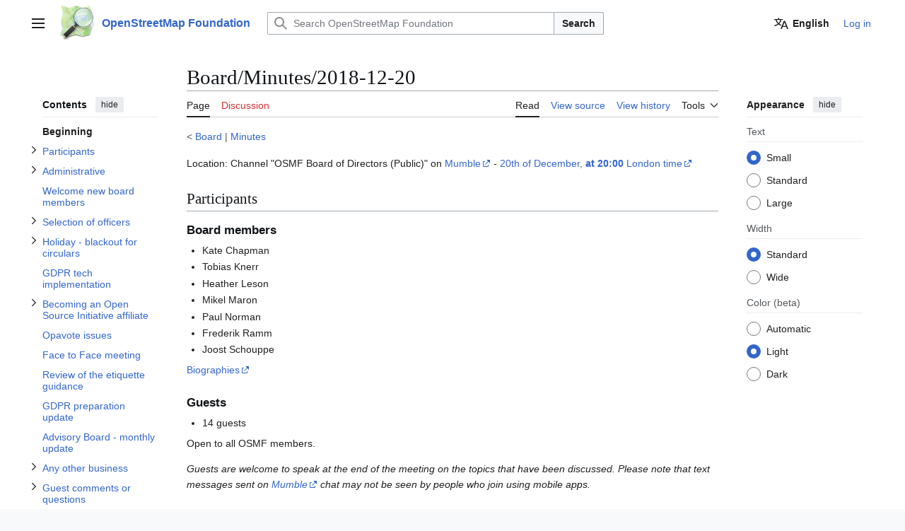

--- FILE ---
content_type: text/html; charset=UTF-8
request_url: https://osmfoundation.org/wiki/Board/Minutes/2018-12-20
body_size: 18287
content:
<!DOCTYPE html>
<html class="client-nojs vector-feature-language-in-header-enabled vector-feature-language-in-main-page-header-disabled vector-feature-sticky-header-disabled vector-feature-page-tools-pinned-disabled vector-feature-toc-pinned-clientpref-1 vector-feature-main-menu-pinned-disabled vector-feature-limited-width-clientpref-1 vector-feature-limited-width-content-enabled vector-feature-custom-font-size-clientpref-0 vector-feature-appearance-pinned-clientpref-1 vector-feature-night-mode-enabled skin-theme-clientpref-day vector-toc-available" lang="en" dir="ltr">
<head>
<meta charset="UTF-8">
<title>Board/Minutes/2018-12-20 - OpenStreetMap Foundation</title>
<script>(function(){var className="client-js vector-feature-language-in-header-enabled vector-feature-language-in-main-page-header-disabled vector-feature-sticky-header-disabled vector-feature-page-tools-pinned-disabled vector-feature-toc-pinned-clientpref-1 vector-feature-main-menu-pinned-disabled vector-feature-limited-width-clientpref-1 vector-feature-limited-width-content-enabled vector-feature-custom-font-size-clientpref-0 vector-feature-appearance-pinned-clientpref-1 vector-feature-night-mode-enabled skin-theme-clientpref-day vector-toc-available";var cookie=document.cookie.match(/(?:^|; )osmf-wikimwclientpreferences=([^;]+)/);if(cookie){cookie[1].split('%2C').forEach(function(pref){className=className.replace(new RegExp('(^| )'+pref.replace(/-clientpref-\w+$|[^\w-]+/g,'')+'-clientpref-\\w+( |$)'),'$1'+pref+'$2');});}document.documentElement.className=className;}());RLCONF={"wgBreakFrames":false,"wgSeparatorTransformTable":["",""],"wgDigitTransformTable":["",""],"wgDefaultDateFormat":"dmy","wgMonthNames":["","January","February","March","April","May","June","July","August","September","October","November","December"],"wgRequestId":"afc658241f32efd3e5dfcd0b","wgCanonicalNamespace":"","wgCanonicalSpecialPageName":false,"wgNamespaceNumber":0,"wgPageName":"Board/Minutes/2018-12-20","wgTitle":"Board/Minutes/2018-12-20","wgCurRevisionId":6068,"wgRevisionId":6068,"wgArticleId":1152,"wgIsArticle":true,"wgIsRedirect":false,"wgAction":"view","wgUserName":null,"wgUserGroups":["*"],"wgCategories":[],"wgPageViewLanguage":"en","wgPageContentLanguage":"en","wgPageContentModel":"wikitext","wgRelevantPageName":"Board/Minutes/2018-12-20","wgRelevantArticleId":1152,"wgIsProbablyEditable":false,"wgRelevantPageIsProbablyEditable":false,"wgRestrictionEdit":[],"wgRestrictionMove":[],"wgCiteReferencePreviewsActive":true,"wgMFDisplayWikibaseDescriptions":{"search":false,"watchlist":false,"tagline":false},"wgULSAcceptLanguageList":[],"wgVisualEditor":{"pageLanguageCode":"en","pageLanguageDir":"ltr","pageVariantFallbacks":"en"},"wgCheckUserClientHintsHeadersJsApi":["architecture","bitness","brands","fullVersionList","mobile","model","platform","platformVersion"],"wgULSPosition":"personal","wgULSisCompactLinksEnabled":false,"wgVector2022LanguageInHeader":true,"wgULSisLanguageSelectorEmpty":false,"wgEditSubmitButtonLabelPublish":false};
RLSTATE={"site.styles":"ready","user.styles":"ready","user":"ready","user.options":"loading","skins.vector.search.codex.styles":"ready","skins.vector.styles":"ready","skins.vector.icons":"ready","jquery.tablesorter.styles":"ready","jquery.makeCollapsible.styles":"ready","ext.uls.pt":"ready","ext.visualEditor.desktopArticleTarget.noscript":"ready"};RLPAGEMODULES=["site","mediawiki.page.ready","jquery.tablesorter","jquery.makeCollapsible","mediawiki.toc","skins.vector.js","ext.checkUser.clientHints","ext.uls.interface","ext.visualEditor.desktopArticleTarget.init","ext.visualEditor.targetLoader"];</script>
<script>(RLQ=window.RLQ||[]).push(function(){mw.loader.impl(function(){return["user.options@12s5i",function($,jQuery,require,module){mw.user.tokens.set({"patrolToken":"+\\","watchToken":"+\\","csrfToken":"+\\"});
}];});});</script>
<link rel="stylesheet" href="/w/load.php?lang=en&amp;modules=ext.uls.pt%7Cext.visualEditor.desktopArticleTarget.noscript%7Cjquery.makeCollapsible.styles%7Cjquery.tablesorter.styles%7Cskins.vector.icons%2Cstyles%7Cskins.vector.search.codex.styles&amp;only=styles&amp;skin=vector-2022">
<script async="" src="/w/load.php?lang=en&amp;modules=startup&amp;only=scripts&amp;raw=1&amp;skin=vector-2022"></script>
<meta name="ResourceLoaderDynamicStyles" content="">
<link rel="stylesheet" href="/w/load.php?lang=en&amp;modules=site.styles&amp;only=styles&amp;skin=vector-2022">
<meta name="generator" content="MediaWiki 1.43.6">
<meta name="robots" content="max-image-preview:standard">
<meta name="format-detection" content="telephone=no">
<meta name="viewport" content="width=1120">
<link rel="search" type="application/opensearchdescription+xml" href="/w/rest.php/v1/search" title="OpenStreetMap Foundation (en)">
<link rel="EditURI" type="application/rsd+xml" href="//osmfoundation.org/w/api.php?action=rsd">
<link rel="license" href="/wiki/Wiki_content_license">
<link rel="alternate" type="application/atom+xml" title="OpenStreetMap Foundation Atom feed" href="/w/index.php?title=Special:RecentChanges&amp;feed=atom">
</head>
<body class="skin--responsive skin-vector skin-vector-search-vue mediawiki ltr sitedir-ltr mw-hide-empty-elt ns-0 ns-subject page-Board_Minutes_2018-12-20 rootpage-Board skin-vector-2022 action-view"><a class="mw-jump-link" href="#bodyContent">Jump to content</a>
<div class="vector-header-container">
	<header class="vector-header mw-header">
		<div class="vector-header-start">
			<nav class="vector-main-menu-landmark" aria-label="Site">
				
<div id="vector-main-menu-dropdown" class="vector-dropdown vector-main-menu-dropdown vector-button-flush-left vector-button-flush-right"  >
	<input type="checkbox" id="vector-main-menu-dropdown-checkbox" role="button" aria-haspopup="true" data-event-name="ui.dropdown-vector-main-menu-dropdown" class="vector-dropdown-checkbox "  aria-label="Main menu"  >
	<label id="vector-main-menu-dropdown-label" for="vector-main-menu-dropdown-checkbox" class="vector-dropdown-label cdx-button cdx-button--fake-button cdx-button--fake-button--enabled cdx-button--weight-quiet cdx-button--icon-only " aria-hidden="true"  ><span class="vector-icon mw-ui-icon-menu mw-ui-icon-wikimedia-menu"></span>

<span class="vector-dropdown-label-text">Main menu</span>
	</label>
	<div class="vector-dropdown-content">


				<div id="vector-main-menu-unpinned-container" class="vector-unpinned-container">
		
<div id="vector-main-menu" class="vector-main-menu vector-pinnable-element">
	<div
	class="vector-pinnable-header vector-main-menu-pinnable-header vector-pinnable-header-unpinned"
	data-feature-name="main-menu-pinned"
	data-pinnable-element-id="vector-main-menu"
	data-pinned-container-id="vector-main-menu-pinned-container"
	data-unpinned-container-id="vector-main-menu-unpinned-container"
>
	<div class="vector-pinnable-header-label">Main menu</div>
	<button class="vector-pinnable-header-toggle-button vector-pinnable-header-pin-button" data-event-name="pinnable-header.vector-main-menu.pin">move to sidebar</button>
	<button class="vector-pinnable-header-toggle-button vector-pinnable-header-unpin-button" data-event-name="pinnable-header.vector-main-menu.unpin">hide</button>
</div>

	
<div id="p-navigation" class="vector-menu mw-portlet mw-portlet-navigation"  >
	<div class="vector-menu-heading">
		Navigation
	</div>
	<div class="vector-menu-content">
		
		<ul class="vector-menu-content-list">
			
			<li id="n-mainpage-description" class="mw-list-item"><a href="/wiki/Main_Page" title="Visit the main page [z]" accesskey="z"><span>Main page</span></a></li><li id="n-OSMF-Blog" class="mw-list-item"><a href="http://blog.osmfoundation.org" rel="nofollow"><span>OSMF Blog</span></a></li><li id="n-Donate" class="mw-list-item"><a href="/wiki/Donate"><span>Donate</span></a></li><li id="n-Join-OSMF" class="mw-list-item"><a href="/wiki/Join"><span>Join OSMF</span></a></li><li id="n-recentchanges" class="mw-list-item"><a href="/wiki/Special:RecentChanges" title="A list of recent changes in the wiki [r]" accesskey="r"><span>Recent changes</span></a></li>
		</ul>
		
	</div>
</div>

	
	
</div>

				</div>

	</div>
</div>

		</nav>
			
<a href="/wiki/Main_Page" class="mw-logo">
	<img class="mw-logo-icon" src="/osm_logo.svg" alt="" aria-hidden="true" height="50" width="50">
	<span class="mw-logo-container skin-invert">
		<strong class="mw-logo-wordmark">OpenStreetMap Foundation</strong>
	</span>
</a>

		</div>
		<div class="vector-header-end">
			
<div id="p-search" role="search" class="vector-search-box-vue  vector-search-box-collapses vector-search-box-show-thumbnail vector-search-box-auto-expand-width vector-search-box">
	<a href="/wiki/Special:Search" class="cdx-button cdx-button--fake-button cdx-button--fake-button--enabled cdx-button--weight-quiet cdx-button--icon-only search-toggle" title="Search OpenStreetMap Foundation [f]" accesskey="f"><span class="vector-icon mw-ui-icon-search mw-ui-icon-wikimedia-search"></span>

<span>Search</span>
	</a>
	<div class="vector-typeahead-search-container">
		<div class="cdx-typeahead-search cdx-typeahead-search--show-thumbnail cdx-typeahead-search--auto-expand-width">
			<form action="/w/index.php" id="searchform" class="cdx-search-input cdx-search-input--has-end-button">
				<div id="simpleSearch" class="cdx-search-input__input-wrapper"  data-search-loc="header-moved">
					<div class="cdx-text-input cdx-text-input--has-start-icon">
						<input
							class="cdx-text-input__input"
							 type="search" name="search" placeholder="Search OpenStreetMap Foundation" aria-label="Search OpenStreetMap Foundation" autocapitalize="sentences" title="Search OpenStreetMap Foundation [f]" accesskey="f" id="searchInput"
							>
						<span class="cdx-text-input__icon cdx-text-input__start-icon"></span>
					</div>
					<input type="hidden" name="title" value="Special:Search">
				</div>
				<button class="cdx-button cdx-search-input__end-button">Search</button>
			</form>
		</div>
	</div>
</div>

			<nav class="vector-user-links vector-user-links-wide" aria-label="Personal tools">
	<div class="vector-user-links-main">
	
<div id="p-vector-user-menu-preferences" class="vector-menu mw-portlet"  >
	<div class="vector-menu-content">
		
		<ul class="vector-menu-content-list">
			<li id="ca-uls" class="mw-list-item active user-links-collapsible-item"><a data-mw="interface" href="#" class="uls-trigger cdx-button cdx-button--fake-button cdx-button--fake-button--enabled cdx-button--weight-quiet"><span class="vector-icon mw-ui-icon-wikimedia-language mw-ui-icon-wikimedia-wikimedia-language"></span>

<span>English</span></a>
</li>

			
		</ul>
		
	</div>
</div>

	
<div id="p-vector-user-menu-userpage" class="vector-menu mw-portlet emptyPortlet"  >
	<div class="vector-menu-content">
		
		<ul class="vector-menu-content-list">
			
			
		</ul>
		
	</div>
</div>

	<nav class="vector-appearance-landmark" aria-label="Appearance">
		
<div id="vector-appearance-dropdown" class="vector-dropdown "  title="Change the appearance of the page&#039;s font size, width, and color" >
	<input type="checkbox" id="vector-appearance-dropdown-checkbox" role="button" aria-haspopup="true" data-event-name="ui.dropdown-vector-appearance-dropdown" class="vector-dropdown-checkbox "  aria-label="Appearance"  >
	<label id="vector-appearance-dropdown-label" for="vector-appearance-dropdown-checkbox" class="vector-dropdown-label cdx-button cdx-button--fake-button cdx-button--fake-button--enabled cdx-button--weight-quiet cdx-button--icon-only " aria-hidden="true"  ><span class="vector-icon mw-ui-icon-appearance mw-ui-icon-wikimedia-appearance"></span>

<span class="vector-dropdown-label-text">Appearance</span>
	</label>
	<div class="vector-dropdown-content">


			<div id="vector-appearance-unpinned-container" class="vector-unpinned-container">
				
			</div>
		
	</div>
</div>

	</nav>
	
<div id="p-vector-user-menu-notifications" class="vector-menu mw-portlet emptyPortlet"  >
	<div class="vector-menu-content">
		
		<ul class="vector-menu-content-list">
			
			
		</ul>
		
	</div>
</div>

	
<div id="p-vector-user-menu-overflow" class="vector-menu mw-portlet"  >
	<div class="vector-menu-content">
		
		<ul class="vector-menu-content-list">
			<li id="pt-login-2" class="user-links-collapsible-item mw-list-item user-links-collapsible-item"><a data-mw="interface" href="/w/index.php?title=Special:UserLogin&amp;returnto=Board%2FMinutes%2F2018-12-20" title="You are encouraged to log in; however, it is not mandatory [o]" accesskey="o" class=""><span>Log in</span></a>
</li>

			
		</ul>
		
	</div>
</div>

	</div>
	
<div id="vector-user-links-dropdown" class="vector-dropdown vector-user-menu vector-button-flush-right vector-user-menu-logged-out user-links-collapsible-item"  title="More options" >
	<input type="checkbox" id="vector-user-links-dropdown-checkbox" role="button" aria-haspopup="true" data-event-name="ui.dropdown-vector-user-links-dropdown" class="vector-dropdown-checkbox "  aria-label="Personal tools"  >
	<label id="vector-user-links-dropdown-label" for="vector-user-links-dropdown-checkbox" class="vector-dropdown-label cdx-button cdx-button--fake-button cdx-button--fake-button--enabled cdx-button--weight-quiet cdx-button--icon-only " aria-hidden="true"  ><span class="vector-icon mw-ui-icon-ellipsis mw-ui-icon-wikimedia-ellipsis"></span>

<span class="vector-dropdown-label-text">Personal tools</span>
	</label>
	<div class="vector-dropdown-content">


		
<div id="p-personal" class="vector-menu mw-portlet mw-portlet-personal user-links-collapsible-item"  title="User menu" >
	<div class="vector-menu-content">
		
		<ul class="vector-menu-content-list">
			
			<li id="pt-login" class="user-links-collapsible-item mw-list-item"><a href="/w/index.php?title=Special:UserLogin&amp;returnto=Board%2FMinutes%2F2018-12-20" title="You are encouraged to log in; however, it is not mandatory [o]" accesskey="o"><span class="vector-icon mw-ui-icon-logIn mw-ui-icon-wikimedia-logIn"></span> <span>Log in</span></a></li>
		</ul>
		
	</div>
</div>

	
	</div>
</div>

</nav>

		</div>
	</header>
</div>
<div class="mw-page-container">
	<div class="mw-page-container-inner">
		<div class="vector-sitenotice-container">
			<div id="siteNotice"></div>
		</div>
		<div class="vector-column-start">
			<div class="vector-main-menu-container">
		<div id="mw-navigation">
			<nav id="mw-panel" class="vector-main-menu-landmark" aria-label="Site">
				<div id="vector-main-menu-pinned-container" class="vector-pinned-container">
				
				</div>
		</nav>
		</div>
	</div>
	<div class="vector-sticky-pinned-container">
				<nav id="mw-panel-toc" aria-label="Contents" data-event-name="ui.sidebar-toc" class="mw-table-of-contents-container vector-toc-landmark">
					<div id="vector-toc-pinned-container" class="vector-pinned-container">
					<div id="vector-toc" class="vector-toc vector-pinnable-element">
	<div
	class="vector-pinnable-header vector-toc-pinnable-header vector-pinnable-header-pinned"
	data-feature-name="toc-pinned"
	data-pinnable-element-id="vector-toc"
	
	
>
	<h2 class="vector-pinnable-header-label">Contents</h2>
	<button class="vector-pinnable-header-toggle-button vector-pinnable-header-pin-button" data-event-name="pinnable-header.vector-toc.pin">move to sidebar</button>
	<button class="vector-pinnable-header-toggle-button vector-pinnable-header-unpin-button" data-event-name="pinnable-header.vector-toc.unpin">hide</button>
</div>


	<ul class="vector-toc-contents" id="mw-panel-toc-list">
		<li id="toc-mw-content-text"
			class="vector-toc-list-item vector-toc-level-1">
			<a href="#" class="vector-toc-link">
				<div class="vector-toc-text">Beginning</div>
			</a>
		</li>
		<li id="toc-Participants"
		class="vector-toc-list-item vector-toc-level-1">
		<a class="vector-toc-link" href="#Participants">
			<div class="vector-toc-text">
				<span class="vector-toc-numb">1</span>
				<span>Participants</span>
			</div>
		</a>
		
			<button aria-controls="toc-Participants-sublist" class="cdx-button cdx-button--weight-quiet cdx-button--icon-only vector-toc-toggle">
				<span class="vector-icon mw-ui-icon-wikimedia-expand"></span>
				<span>Toggle Participants subsection</span>
			</button>
		
		<ul id="toc-Participants-sublist" class="vector-toc-list">
			<li id="toc-Board_members"
			class="vector-toc-list-item vector-toc-level-2">
			<a class="vector-toc-link" href="#Board_members">
				<div class="vector-toc-text">
					<span class="vector-toc-numb">1.1</span>
					<span>Board members</span>
				</div>
			</a>
			
			<ul id="toc-Board_members-sublist" class="vector-toc-list">
			</ul>
		</li>
		<li id="toc-Guests"
			class="vector-toc-list-item vector-toc-level-2">
			<a class="vector-toc-link" href="#Guests">
				<div class="vector-toc-text">
					<span class="vector-toc-numb">1.2</span>
					<span>Guests</span>
				</div>
			</a>
			
			<ul id="toc-Guests-sublist" class="vector-toc-list">
			</ul>
		</li>
		<li id="toc-Not_Present"
			class="vector-toc-list-item vector-toc-level-2">
			<a class="vector-toc-link" href="#Not_Present">
				<div class="vector-toc-text">
					<span class="vector-toc-numb">1.3</span>
					<span>Not Present</span>
				</div>
			</a>
			
			<ul id="toc-Not_Present-sublist" class="vector-toc-list">
			</ul>
		</li>
	</ul>
	</li>
	<li id="toc-Administrative"
		class="vector-toc-list-item vector-toc-level-1">
		<a class="vector-toc-link" href="#Administrative">
			<div class="vector-toc-text">
				<span class="vector-toc-numb">2</span>
				<span>Administrative</span>
			</div>
		</a>
		
			<button aria-controls="toc-Administrative-sublist" class="cdx-button cdx-button--weight-quiet cdx-button--icon-only vector-toc-toggle">
				<span class="vector-icon mw-ui-icon-wikimedia-expand"></span>
				<span>Toggle Administrative subsection</span>
			</button>
		
		<ul id="toc-Administrative-sublist" class="vector-toc-list">
			<li id="toc-Previous_minutes"
			class="vector-toc-list-item vector-toc-level-2">
			<a class="vector-toc-link" href="#Previous_minutes">
				<div class="vector-toc-text">
					<span class="vector-toc-numb">2.1</span>
					<span>Previous minutes</span>
				</div>
			</a>
			
			<ul id="toc-Previous_minutes-sublist" class="vector-toc-list">
			</ul>
		</li>
		<li id="toc-Circular_Resolutions"
			class="vector-toc-list-item vector-toc-level-2">
			<a class="vector-toc-link" href="#Circular_Resolutions">
				<div class="vector-toc-text">
					<span class="vector-toc-numb">2.2</span>
					<span>Circular Resolutions</span>
				</div>
			</a>
			
			<ul id="toc-Circular_Resolutions-sublist" class="vector-toc-list">
				<li id="toc-2018/Res12_Preliminarily_reject_and_individually_inspect_all_membership_applications_from_India_from_15.11.2018"
			class="vector-toc-list-item vector-toc-level-3">
			<a class="vector-toc-link" href="#2018/Res12_Preliminarily_reject_and_individually_inspect_all_membership_applications_from_India_from_15.11.2018">
				<div class="vector-toc-text">
					<span class="vector-toc-numb">2.2.1</span>
					<span>2018/Res12 Preliminarily reject and individually inspect all membership applications from India from 15.11.2018</span>
				</div>
			</a>
			
			<ul id="toc-2018/Res12_Preliminarily_reject_and_individually_inspect_all_membership_applications_from_India_from_15.11.2018-sublist" class="vector-toc-list">
			</ul>
		</li>
		<li id="toc-2018/Res13_Have_the_MWG_pre-process_financial_need_applicants"
			class="vector-toc-list-item vector-toc-level-3">
			<a class="vector-toc-link" href="#2018/Res13_Have_the_MWG_pre-process_financial_need_applicants">
				<div class="vector-toc-text">
					<span class="vector-toc-numb">2.2.2</span>
					<span>2018/Res13 Have the MWG pre-process financial need applicants</span>
				</div>
			</a>
			
			<ul id="toc-2018/Res13_Have_the_MWG_pre-process_financial_need_applicants-sublist" class="vector-toc-list">
			</ul>
		</li>
		<li id="toc-2018/Res14_Decide_for_OSMF_to_administer_payments_to_regional_SotMs"
			class="vector-toc-list-item vector-toc-level-3">
			<a class="vector-toc-link" href="#2018/Res14_Decide_for_OSMF_to_administer_payments_to_regional_SotMs">
				<div class="vector-toc-text">
					<span class="vector-toc-numb">2.2.3</span>
					<span>2018/Res14 Decide for OSMF to administer payments to regional SotMs</span>
				</div>
			</a>
			
			<ul id="toc-2018/Res14_Decide_for_OSMF_to_administer_payments_to_regional_SotMs-sublist" class="vector-toc-list">
			</ul>
		</li>
		<li id="toc-2018/Res15_Unblind_fee_waivers"
			class="vector-toc-list-item vector-toc-level-3">
			<a class="vector-toc-link" href="#2018/Res15_Unblind_fee_waivers">
				<div class="vector-toc-text">
					<span class="vector-toc-numb">2.2.4</span>
					<span>2018/Res15 Unblind fee waivers</span>
				</div>
			</a>
			
			<ul id="toc-2018/Res15_Unblind_fee_waivers-sublist" class="vector-toc-list">
			</ul>
		</li>
		<li id="toc-2018/Res16_Approve_financial_hardship_fee_waiver_2018120210000083"
			class="vector-toc-list-item vector-toc-level-3">
			<a class="vector-toc-link" href="#2018/Res16_Approve_financial_hardship_fee_waiver_2018120210000083">
				<div class="vector-toc-text">
					<span class="vector-toc-numb">2.2.5</span>
					<span>2018/Res16 Approve financial hardship fee waiver 2018120210000083</span>
				</div>
			</a>
			
			<ul id="toc-2018/Res16_Approve_financial_hardship_fee_waiver_2018120210000083-sublist" class="vector-toc-list">
			</ul>
		</li>
		<li id="toc-2018/Res17_Approve_financial_hardship_fee_waiver_2018120210000092"
			class="vector-toc-list-item vector-toc-level-3">
			<a class="vector-toc-link" href="#2018/Res17_Approve_financial_hardship_fee_waiver_2018120210000092">
				<div class="vector-toc-text">
					<span class="vector-toc-numb">2.2.6</span>
					<span>2018/Res17 Approve financial hardship fee waiver 2018120210000092</span>
				</div>
			</a>
			
			<ul id="toc-2018/Res17_Approve_financial_hardship_fee_waiver_2018120210000092-sublist" class="vector-toc-list">
			</ul>
		</li>
		<li id="toc-2018/Res18_Approve_financial_hardship_fee_waiver_2018120210000109"
			class="vector-toc-list-item vector-toc-level-3">
			<a class="vector-toc-link" href="#2018/Res18_Approve_financial_hardship_fee_waiver_2018120210000109">
				<div class="vector-toc-text">
					<span class="vector-toc-numb">2.2.7</span>
					<span>2018/Res18 Approve financial hardship fee waiver 2018120210000109</span>
				</div>
			</a>
			
			<ul id="toc-2018/Res18_Approve_financial_hardship_fee_waiver_2018120210000109-sublist" class="vector-toc-list">
			</ul>
		</li>
		<li id="toc-2018/Res19_Approve_financial_hardship_fee_waiver_2018120710000118"
			class="vector-toc-list-item vector-toc-level-3">
			<a class="vector-toc-link" href="#2018/Res19_Approve_financial_hardship_fee_waiver_2018120710000118">
				<div class="vector-toc-text">
					<span class="vector-toc-numb">2.2.8</span>
					<span>2018/Res19 Approve financial hardship fee waiver 2018120710000118</span>
				</div>
			</a>
			
			<ul id="toc-2018/Res19_Approve_financial_hardship_fee_waiver_2018120710000118-sublist" class="vector-toc-list">
			</ul>
		</li>
		<li id="toc-2018/Res20_Approve_financial_hardship_fee_waiver_2018120210000127"
			class="vector-toc-list-item vector-toc-level-3">
			<a class="vector-toc-link" href="#2018/Res20_Approve_financial_hardship_fee_waiver_2018120210000127">
				<div class="vector-toc-text">
					<span class="vector-toc-numb">2.2.9</span>
					<span>2018/Res20 Approve financial hardship fee waiver 2018120210000127</span>
				</div>
			</a>
			
			<ul id="toc-2018/Res20_Approve_financial_hardship_fee_waiver_2018120210000127-sublist" class="vector-toc-list">
			</ul>
		</li>
	</ul>
		</li>
		<li id="toc-Previous_action_items"
			class="vector-toc-list-item vector-toc-level-2">
			<a class="vector-toc-link" href="#Previous_action_items">
				<div class="vector-toc-text">
					<span class="vector-toc-numb">2.3</span>
					<span>Previous action items</span>
				</div>
			</a>
			
			<ul id="toc-Previous_action_items-sublist" class="vector-toc-list">
			</ul>
		</li>
	</ul>
	</li>
	<li id="toc-Welcome_new_board_members"
		class="vector-toc-list-item vector-toc-level-1">
		<a class="vector-toc-link" href="#Welcome_new_board_members">
			<div class="vector-toc-text">
				<span class="vector-toc-numb">3</span>
				<span>Welcome new board members</span>
			</div>
		</a>
		
		<ul id="toc-Welcome_new_board_members-sublist" class="vector-toc-list">
		</ul>
	</li>
	<li id="toc-Selection_of_officers"
		class="vector-toc-list-item vector-toc-level-1">
		<a class="vector-toc-link" href="#Selection_of_officers">
			<div class="vector-toc-text">
				<span class="vector-toc-numb">4</span>
				<span>Selection of officers</span>
			</div>
		</a>
		
			<button aria-controls="toc-Selection_of_officers-sublist" class="cdx-button cdx-button--weight-quiet cdx-button--icon-only vector-toc-toggle">
				<span class="vector-icon mw-ui-icon-wikimedia-expand"></span>
				<span>Toggle Selection of officers subsection</span>
			</button>
		
		<ul id="toc-Selection_of_officers-sublist" class="vector-toc-list">
			<li id="toc-Voting_for_Treasurer"
			class="vector-toc-list-item vector-toc-level-2">
			<a class="vector-toc-link" href="#Voting_for_Treasurer">
				<div class="vector-toc-text">
					<span class="vector-toc-numb">4.1</span>
					<span>Voting for Treasurer</span>
				</div>
			</a>
			
			<ul id="toc-Voting_for_Treasurer-sublist" class="vector-toc-list">
			</ul>
		</li>
		<li id="toc-Voting_for_Secretary_-_1st_round"
			class="vector-toc-list-item vector-toc-level-2">
			<a class="vector-toc-link" href="#Voting_for_Secretary_-_1st_round">
				<div class="vector-toc-text">
					<span class="vector-toc-numb">4.2</span>
					<span>Voting for Secretary - 1st round</span>
				</div>
			</a>
			
			<ul id="toc-Voting_for_Secretary_-_1st_round-sublist" class="vector-toc-list">
			</ul>
		</li>
		<li id="toc-Voting_for_Chairperson"
			class="vector-toc-list-item vector-toc-level-2">
			<a class="vector-toc-link" href="#Voting_for_Chairperson">
				<div class="vector-toc-text">
					<span class="vector-toc-numb">4.3</span>
					<span>Voting for Chairperson</span>
				</div>
			</a>
			
			<ul id="toc-Voting_for_Chairperson-sublist" class="vector-toc-list">
			</ul>
		</li>
		<li id="toc-Voting_for_Secretary_-_2nd_round"
			class="vector-toc-list-item vector-toc-level-2">
			<a class="vector-toc-link" href="#Voting_for_Secretary_-_2nd_round">
				<div class="vector-toc-text">
					<span class="vector-toc-numb">4.4</span>
					<span>Voting for Secretary - 2nd round</span>
				</div>
			</a>
			
			<ul id="toc-Voting_for_Secretary_-_2nd_round-sublist" class="vector-toc-list">
			</ul>
		</li>
		<li id="toc-Voting_results"
			class="vector-toc-list-item vector-toc-level-2">
			<a class="vector-toc-link" href="#Voting_results">
				<div class="vector-toc-text">
					<span class="vector-toc-numb">4.5</span>
					<span>Voting results</span>
				</div>
			</a>
			
			<ul id="toc-Voting_results-sublist" class="vector-toc-list">
			</ul>
		</li>
	</ul>
	</li>
	<li id="toc-Holiday_-_blackout_for_circulars"
		class="vector-toc-list-item vector-toc-level-1">
		<a class="vector-toc-link" href="#Holiday_-_blackout_for_circulars">
			<div class="vector-toc-text">
				<span class="vector-toc-numb">5</span>
				<span>Holiday - blackout for circulars</span>
			</div>
		</a>
		
			<button aria-controls="toc-Holiday_-_blackout_for_circulars-sublist" class="cdx-button cdx-button--weight-quiet cdx-button--icon-only vector-toc-toggle">
				<span class="vector-icon mw-ui-icon-wikimedia-expand"></span>
				<span>Toggle Holiday - blackout for circulars subsection</span>
			</button>
		
		<ul id="toc-Holiday_-_blackout_for_circulars-sublist" class="vector-toc-list">
			<li id="toc-Voting"
			class="vector-toc-list-item vector-toc-level-2">
			<a class="vector-toc-link" href="#Voting">
				<div class="vector-toc-text">
					<span class="vector-toc-numb">5.1</span>
					<span>Voting</span>
				</div>
			</a>
			
			<ul id="toc-Voting-sublist" class="vector-toc-list">
			</ul>
		</li>
	</ul>
	</li>
	<li id="toc-GDPR_tech_implementation"
		class="vector-toc-list-item vector-toc-level-1">
		<a class="vector-toc-link" href="#GDPR_tech_implementation">
			<div class="vector-toc-text">
				<span class="vector-toc-numb">6</span>
				<span>GDPR tech implementation</span>
			</div>
		</a>
		
		<ul id="toc-GDPR_tech_implementation-sublist" class="vector-toc-list">
		</ul>
	</li>
	<li id="toc-Becoming_an_Open_Source_Initiative_affiliate"
		class="vector-toc-list-item vector-toc-level-1">
		<a class="vector-toc-link" href="#Becoming_an_Open_Source_Initiative_affiliate">
			<div class="vector-toc-text">
				<span class="vector-toc-numb">7</span>
				<span>Becoming an Open Source Initiative affiliate</span>
			</div>
		</a>
		
			<button aria-controls="toc-Becoming_an_Open_Source_Initiative_affiliate-sublist" class="cdx-button cdx-button--weight-quiet cdx-button--icon-only vector-toc-toggle">
				<span class="vector-icon mw-ui-icon-wikimedia-expand"></span>
				<span>Toggle Becoming an Open Source Initiative affiliate subsection</span>
			</button>
		
		<ul id="toc-Becoming_an_Open_Source_Initiative_affiliate-sublist" class="vector-toc-list">
			<li id="toc-Voting_2"
			class="vector-toc-list-item vector-toc-level-2">
			<a class="vector-toc-link" href="#Voting_2">
				<div class="vector-toc-text">
					<span class="vector-toc-numb">7.1</span>
					<span>Voting</span>
				</div>
			</a>
			
			<ul id="toc-Voting_2-sublist" class="vector-toc-list">
			</ul>
		</li>
	</ul>
	</li>
	<li id="toc-Opavote_issues"
		class="vector-toc-list-item vector-toc-level-1">
		<a class="vector-toc-link" href="#Opavote_issues">
			<div class="vector-toc-text">
				<span class="vector-toc-numb">8</span>
				<span>Opavote issues</span>
			</div>
		</a>
		
		<ul id="toc-Opavote_issues-sublist" class="vector-toc-list">
		</ul>
	</li>
	<li id="toc-Face_to_Face_meeting"
		class="vector-toc-list-item vector-toc-level-1">
		<a class="vector-toc-link" href="#Face_to_Face_meeting">
			<div class="vector-toc-text">
				<span class="vector-toc-numb">9</span>
				<span>Face to Face meeting</span>
			</div>
		</a>
		
		<ul id="toc-Face_to_Face_meeting-sublist" class="vector-toc-list">
		</ul>
	</li>
	<li id="toc-Review_of_the_etiquette_guidance"
		class="vector-toc-list-item vector-toc-level-1">
		<a class="vector-toc-link" href="#Review_of_the_etiquette_guidance">
			<div class="vector-toc-text">
				<span class="vector-toc-numb">10</span>
				<span>Review of the etiquette guidance</span>
			</div>
		</a>
		
		<ul id="toc-Review_of_the_etiquette_guidance-sublist" class="vector-toc-list">
		</ul>
	</li>
	<li id="toc-GDPR_preparation_update"
		class="vector-toc-list-item vector-toc-level-1">
		<a class="vector-toc-link" href="#GDPR_preparation_update">
			<div class="vector-toc-text">
				<span class="vector-toc-numb">11</span>
				<span>GDPR preparation update</span>
			</div>
		</a>
		
		<ul id="toc-GDPR_preparation_update-sublist" class="vector-toc-list">
		</ul>
	</li>
	<li id="toc-Advisory_Board_-_monthly_update"
		class="vector-toc-list-item vector-toc-level-1">
		<a class="vector-toc-link" href="#Advisory_Board_-_monthly_update">
			<div class="vector-toc-text">
				<span class="vector-toc-numb">12</span>
				<span>Advisory Board - monthly update</span>
			</div>
		</a>
		
		<ul id="toc-Advisory_Board_-_monthly_update-sublist" class="vector-toc-list">
		</ul>
	</li>
	<li id="toc-Any_other_business"
		class="vector-toc-list-item vector-toc-level-1">
		<a class="vector-toc-link" href="#Any_other_business">
			<div class="vector-toc-text">
				<span class="vector-toc-numb">13</span>
				<span>Any other business</span>
			</div>
		</a>
		
			<button aria-controls="toc-Any_other_business-sublist" class="cdx-button cdx-button--weight-quiet cdx-button--icon-only vector-toc-toggle">
				<span class="vector-icon mw-ui-icon-wikimedia-expand"></span>
				<span>Toggle Any other business subsection</span>
			</button>
		
		<ul id="toc-Any_other_business-sublist" class="vector-toc-list">
			<li id="toc-Dorothea&#039;s_new_supervisor"
			class="vector-toc-list-item vector-toc-level-2">
			<a class="vector-toc-link" href="#Dorothea&#039;s_new_supervisor">
				<div class="vector-toc-text">
					<span class="vector-toc-numb">13.1</span>
					<span>Dorothea's new supervisor</span>
				</div>
			</a>
			
			<ul id="toc-Dorothea&#039;s_new_supervisor-sublist" class="vector-toc-list">
			</ul>
		</li>
	</ul>
	</li>
	<li id="toc-Guest_comments_or_questions"
		class="vector-toc-list-item vector-toc-level-1">
		<a class="vector-toc-link" href="#Guest_comments_or_questions">
			<div class="vector-toc-text">
				<span class="vector-toc-numb">14</span>
				<span>Guest comments or questions</span>
			</div>
		</a>
		
			<button aria-controls="toc-Guest_comments_or_questions-sublist" class="cdx-button cdx-button--weight-quiet cdx-button--icon-only vector-toc-toggle">
				<span class="vector-icon mw-ui-icon-wikimedia-expand"></span>
				<span>Toggle Guest comments or questions subsection</span>
			</button>
		
		<ul id="toc-Guest_comments_or_questions-sublist" class="vector-toc-list">
			<li id="toc-Updating_board_member_biographies"
			class="vector-toc-list-item vector-toc-level-2">
			<a class="vector-toc-link" href="#Updating_board_member_biographies">
				<div class="vector-toc-text">
					<span class="vector-toc-numb">14.1</span>
					<span>Updating board member biographies</span>
				</div>
			</a>
			
			<ul id="toc-Updating_board_member_biographies-sublist" class="vector-toc-list">
			</ul>
		</li>
		<li id="toc-Rationale_behind_the_Crimean_board_decision_and_the_list_of_votes"
			class="vector-toc-list-item vector-toc-level-2">
			<a class="vector-toc-link" href="#Rationale_behind_the_Crimean_board_decision_and_the_list_of_votes">
				<div class="vector-toc-text">
					<span class="vector-toc-numb">14.2</span>
					<span>Rationale behind the Crimean board decision and the list of votes</span>
				</div>
			</a>
			
			<ul id="toc-Rationale_behind_the_Crimean_board_decision_and_the_list_of_votes-sublist" class="vector-toc-list">
			</ul>
		</li>
		<li id="toc-Was_the_reversal_of_the_DWG_decision_by_the_board_decided_through_a_circular_resolution?"
			class="vector-toc-list-item vector-toc-level-2">
			<a class="vector-toc-link" href="#Was_the_reversal_of_the_DWG_decision_by_the_board_decided_through_a_circular_resolution?">
				<div class="vector-toc-text">
					<span class="vector-toc-numb">14.3</span>
					<span>Was the reversal of the DWG decision by the board decided through a circular resolution?</span>
				</div>
			</a>
			
			<ul id="toc-Was_the_reversal_of_the_DWG_decision_by_the_board_decided_through_a_circular_resolution?-sublist" class="vector-toc-list">
			</ul>
		</li>
	</ul>
	</li>
	<li id="toc-Next_meeting"
		class="vector-toc-list-item vector-toc-level-1">
		<a class="vector-toc-link" href="#Next_meeting">
			<div class="vector-toc-text">
				<span class="vector-toc-numb">15</span>
				<span>Next meeting</span>
			</div>
		</a>
		
		<ul id="toc-Next_meeting-sublist" class="vector-toc-list">
		</ul>
	</li>
</ul>
</div>

					</div>
		</nav>
			</div>
		</div>
		<div class="mw-content-container">
			<main id="content" class="mw-body">
				<header class="mw-body-header vector-page-titlebar">
					<nav aria-label="Contents" class="vector-toc-landmark">
						
<div id="vector-page-titlebar-toc" class="vector-dropdown vector-page-titlebar-toc vector-button-flush-left"  >
	<input type="checkbox" id="vector-page-titlebar-toc-checkbox" role="button" aria-haspopup="true" data-event-name="ui.dropdown-vector-page-titlebar-toc" class="vector-dropdown-checkbox "  aria-label="Toggle the table of contents"  >
	<label id="vector-page-titlebar-toc-label" for="vector-page-titlebar-toc-checkbox" class="vector-dropdown-label cdx-button cdx-button--fake-button cdx-button--fake-button--enabled cdx-button--weight-quiet cdx-button--icon-only " aria-hidden="true"  ><span class="vector-icon mw-ui-icon-listBullet mw-ui-icon-wikimedia-listBullet"></span>

<span class="vector-dropdown-label-text">Toggle the table of contents</span>
	</label>
	<div class="vector-dropdown-content">


							<div id="vector-page-titlebar-toc-unpinned-container" class="vector-unpinned-container">
			</div>
		
	</div>
</div>

					</nav>
					<h1 id="firstHeading" class="firstHeading mw-first-heading"><span class="mw-page-title-main">Board/Minutes/2018-12-20</span></h1>
				</header>
				<div class="vector-page-toolbar">
					<div class="vector-page-toolbar-container">
						<div id="left-navigation">
							<nav aria-label="Namespaces">
								
<div id="p-associated-pages" class="vector-menu vector-menu-tabs mw-portlet mw-portlet-associated-pages"  >
	<div class="vector-menu-content">
		
		<ul class="vector-menu-content-list">
			
			<li id="ca-nstab-main" class="selected vector-tab-noicon mw-list-item"><a href="/wiki/Board/Minutes/2018-12-20" title="View the content page [c]" accesskey="c"><span>Page</span></a></li><li id="ca-talk" class="new vector-tab-noicon mw-list-item"><a href="/w/index.php?title=Talk:Board/Minutes/2018-12-20&amp;action=edit&amp;redlink=1" rel="discussion" class="new" title="Discussion about the content page (page does not exist) [t]" accesskey="t"><span>Discussion</span></a></li>
		</ul>
		
	</div>
</div>

								
<div id="vector-variants-dropdown" class="vector-dropdown emptyPortlet"  >
	<input type="checkbox" id="vector-variants-dropdown-checkbox" role="button" aria-haspopup="true" data-event-name="ui.dropdown-vector-variants-dropdown" class="vector-dropdown-checkbox " aria-label="Change language variant"   >
	<label id="vector-variants-dropdown-label" for="vector-variants-dropdown-checkbox" class="vector-dropdown-label cdx-button cdx-button--fake-button cdx-button--fake-button--enabled cdx-button--weight-quiet" aria-hidden="true"  ><span class="vector-dropdown-label-text">English</span>
	</label>
	<div class="vector-dropdown-content">


					
<div id="p-variants" class="vector-menu mw-portlet mw-portlet-variants emptyPortlet"  >
	<div class="vector-menu-content">
		
		<ul class="vector-menu-content-list">
			
			
		</ul>
		
	</div>
</div>

				
	</div>
</div>

							</nav>
						</div>
						<div id="right-navigation" class="vector-collapsible">
							<nav aria-label="Views">
								
<div id="p-views" class="vector-menu vector-menu-tabs mw-portlet mw-portlet-views"  >
	<div class="vector-menu-content">
		
		<ul class="vector-menu-content-list">
			
			<li id="ca-view" class="selected vector-tab-noicon mw-list-item"><a href="/wiki/Board/Minutes/2018-12-20"><span>Read</span></a></li><li id="ca-viewsource" class="vector-tab-noicon mw-list-item"><a href="/w/index.php?title=Board/Minutes/2018-12-20&amp;action=edit" title="This page is protected.&#10;You can view its source [e]" accesskey="e"><span>View source</span></a></li><li id="ca-history" class="vector-tab-noicon mw-list-item"><a href="/w/index.php?title=Board/Minutes/2018-12-20&amp;action=history" title="Past revisions of this page [h]" accesskey="h"><span>View history</span></a></li>
		</ul>
		
	</div>
</div>

							</nav>
				
							<nav class="vector-page-tools-landmark" aria-label="Page tools">
								
<div id="vector-page-tools-dropdown" class="vector-dropdown vector-page-tools-dropdown"  >
	<input type="checkbox" id="vector-page-tools-dropdown-checkbox" role="button" aria-haspopup="true" data-event-name="ui.dropdown-vector-page-tools-dropdown" class="vector-dropdown-checkbox "  aria-label="Tools"  >
	<label id="vector-page-tools-dropdown-label" for="vector-page-tools-dropdown-checkbox" class="vector-dropdown-label cdx-button cdx-button--fake-button cdx-button--fake-button--enabled cdx-button--weight-quiet" aria-hidden="true"  ><span class="vector-dropdown-label-text">Tools</span>
	</label>
	<div class="vector-dropdown-content">


									<div id="vector-page-tools-unpinned-container" class="vector-unpinned-container">
						
<div id="vector-page-tools" class="vector-page-tools vector-pinnable-element">
	<div
	class="vector-pinnable-header vector-page-tools-pinnable-header vector-pinnable-header-unpinned"
	data-feature-name="page-tools-pinned"
	data-pinnable-element-id="vector-page-tools"
	data-pinned-container-id="vector-page-tools-pinned-container"
	data-unpinned-container-id="vector-page-tools-unpinned-container"
>
	<div class="vector-pinnable-header-label">Tools</div>
	<button class="vector-pinnable-header-toggle-button vector-pinnable-header-pin-button" data-event-name="pinnable-header.vector-page-tools.pin">move to sidebar</button>
	<button class="vector-pinnable-header-toggle-button vector-pinnable-header-unpin-button" data-event-name="pinnable-header.vector-page-tools.unpin">hide</button>
</div>

	
<div id="p-cactions" class="vector-menu mw-portlet mw-portlet-cactions emptyPortlet vector-has-collapsible-items"  title="More options" >
	<div class="vector-menu-heading">
		Actions
	</div>
	<div class="vector-menu-content">
		
		<ul class="vector-menu-content-list">
			
			<li id="ca-more-view" class="selected vector-more-collapsible-item mw-list-item"><a href="/wiki/Board/Minutes/2018-12-20"><span>Read</span></a></li><li id="ca-more-viewsource" class="vector-more-collapsible-item mw-list-item"><a href="/w/index.php?title=Board/Minutes/2018-12-20&amp;action=edit"><span>View source</span></a></li><li id="ca-more-history" class="vector-more-collapsible-item mw-list-item"><a href="/w/index.php?title=Board/Minutes/2018-12-20&amp;action=history"><span>View history</span></a></li>
		</ul>
		
	</div>
</div>

<div id="p-tb" class="vector-menu mw-portlet mw-portlet-tb"  >
	<div class="vector-menu-heading">
		General
	</div>
	<div class="vector-menu-content">
		
		<ul class="vector-menu-content-list">
			
			<li id="t-whatlinkshere" class="mw-list-item"><a href="/wiki/Special:WhatLinksHere/Board/Minutes/2018-12-20" title="A list of all wiki pages that link here [j]" accesskey="j"><span>What links here</span></a></li><li id="t-recentchangeslinked" class="mw-list-item"><a href="/wiki/Special:RecentChangesLinked/Board/Minutes/2018-12-20" rel="nofollow" title="Recent changes in pages linked from this page [k]" accesskey="k"><span>Related changes</span></a></li><li id="t-specialpages" class="mw-list-item"><a href="/wiki/Special:SpecialPages" title="A list of all special pages [q]" accesskey="q"><span>Special pages</span></a></li><li id="t-print" class="mw-list-item"><a href="javascript:print();" rel="alternate" title="Printable version of this page [p]" accesskey="p"><span>Printable version</span></a></li><li id="t-permalink" class="mw-list-item"><a href="/w/index.php?title=Board/Minutes/2018-12-20&amp;oldid=6068" title="Permanent link to this revision of this page"><span>Permanent link</span></a></li><li id="t-info" class="mw-list-item"><a href="/w/index.php?title=Board/Minutes/2018-12-20&amp;action=info" title="More information about this page"><span>Page information</span></a></li><li id="t-cite" class="mw-list-item"><a href="/w/index.php?title=Special:CiteThisPage&amp;page=Board%2FMinutes%2F2018-12-20&amp;id=6068&amp;wpFormIdentifier=titleform" title="Information on how to cite this page"><span>Cite this page</span></a></li>
		</ul>
		
	</div>
</div>

<div id="p-MENUBAR" class="vector-menu mw-portlet mw-portlet-MENUBAR"  >
	<div class="vector-menu-heading">
		MENUBAR
	</div>
	<div class="vector-menu-content">
		
		<ul class="vector-menu-content-list">
			
			<li id="n-mainpage-description" class="mw-list-item"><a href="/wiki/Main_Page" title="Visit the main page [z]" accesskey="z"><span>Main page</span></a></li><li id="n-About" class="mw-list-item"><a href="/wiki/About"><span>About</span></a></li><li id="n-Contact" class="mw-list-item"><a href="/wiki/Contact"><span>Contact</span></a></li><li id="n-FAQ" class="mw-list-item"><a href="/wiki/FAQ"><span>FAQ</span></a></li>
		</ul>
		
	</div>
</div>

</div>

									</div>
				
	</div>
</div>

							</nav>
						</div>
					</div>
				</div>
				<div class="vector-column-end">
					<div class="vector-sticky-pinned-container">
						<nav class="vector-page-tools-landmark" aria-label="Page tools">
							<div id="vector-page-tools-pinned-container" class="vector-pinned-container">
				
							</div>
		</nav>
						<nav class="vector-appearance-landmark" aria-label="Appearance">
							<div id="vector-appearance-pinned-container" class="vector-pinned-container">
				<div id="vector-appearance" class="vector-appearance vector-pinnable-element">
	<div
	class="vector-pinnable-header vector-appearance-pinnable-header vector-pinnable-header-pinned"
	data-feature-name="appearance-pinned"
	data-pinnable-element-id="vector-appearance"
	data-pinned-container-id="vector-appearance-pinned-container"
	data-unpinned-container-id="vector-appearance-unpinned-container"
>
	<div class="vector-pinnable-header-label">Appearance</div>
	<button class="vector-pinnable-header-toggle-button vector-pinnable-header-pin-button" data-event-name="pinnable-header.vector-appearance.pin">move to sidebar</button>
	<button class="vector-pinnable-header-toggle-button vector-pinnable-header-unpin-button" data-event-name="pinnable-header.vector-appearance.unpin">hide</button>
</div>


</div>

							</div>
		</nav>
					</div>
				</div>
				<div id="bodyContent" class="vector-body" aria-labelledby="firstHeading" data-mw-ve-target-container>
					<div class="vector-body-before-content">
							<div class="mw-indicators">
		</div>

						<div id="siteSub" class="noprint">From OpenStreetMap Foundation</div>
					</div>
					<div id="contentSub"><div id="mw-content-subtitle"><div class="subpages">&lt; <bdi dir="ltr"><a href="/wiki/Board" class="mw-redirect" title="Board">Board</a></bdi> | <bdi dir="ltr"><a href="/wiki/Board/Minutes" class="mw-redirect" title="Board/Minutes">Minutes</a></bdi></div></div></div>
					
					
					<div id="mw-content-text" class="mw-body-content"><div class="mw-content-ltr mw-parser-output" lang="en" dir="ltr"><p>Location: Channel "OSMF Board of Directors (Public)" on <a rel="nofollow" class="external text" href="https://wiki.openstreetmap.org/wiki/Mumble">Mumble</a> -  <a rel="nofollow" class="external text" href="https://www.timeanddate.com/worldclock/fixedtime.html?msg=OSMF+board+meeting+-+December+2018&amp;iso=20181220T20&amp;p1=136&amp;ah=1%2021:0">20th of December, <b>at 20:00</b> London time</a><b></b>
</p>
<meta property="mw:PageProp/toc" />
<h2><span class="mw-headline" id="Participants">Participants</span></h2>
<h3><span class="mw-headline" id="Board_members">Board members</span></h3>
<ul><li>Kate Chapman</li>
<li>Tobias Knerr</li>
<li>Heather Leson</li>
<li>Mikel Maron</li>
<li>Paul Norman</li>
<li>Frederik Ramm</li>
<li>Joost Schouppe</li></ul>
<p><a class="external text" href="https://wiki.osmfoundation.org/w/index.php?title=Board_Member_Bios&amp;oldid=5936">Biographies</a>
</p>
<h3><span class="mw-headline" id="Guests">Guests</span></h3>
<ul><li>14 guests</li></ul>
<p>Open to all OSMF members.
</p><p><i>Guests are welcome to speak at the end of the meeting on the topics that have been discussed. Please note that text messages sent on <a rel="nofollow" class="external text" href="https://wiki.openstreetmap.org/wiki/Mumble">Mumble</a> chat may not be seen by people who join using mobile apps.</i>
</p>
<h3><span class="mw-headline" id="Not_Present">Not Present</span></h3>
<h2><span class="mw-headline" id="Administrative">Administrative</span></h2>
<h3><span class="mw-headline" id="Previous_minutes">Previous minutes</span></h3>
<ul><li><a href="/wiki/Board/Minutes/2018-11-15" title="Board/Minutes/2018-11-15">Board/Minutes/2018-11-15</a> Accepted</li></ul>
<h3><span class="mw-headline" id="Circular_Resolutions">Circular Resolutions</span></h3>
<h4><span id="2018.2FRes12_Preliminarily_reject_and_individually_inspect_all_membership_applications_from_India_from_15.11.2018"></span><span class="mw-headline" id="2018/Res12_Preliminarily_reject_and_individually_inspect_all_membership_applications_from_India_from_15.11.2018">2018/Res12 Preliminarily reject and individually inspect all membership applications from India from 15.11.2018</span></h4>
<table class="wikitable">

<tbody><tr>
<td><i>There had been a mass sign-up of 100 new accounts on 15.11.2018 from India, most coming from one single IP address from a company "well known" to OpenStreetMap. There had been a larger amount of complaints regarding edits from that company, who provide "mapping services" to other companies. This circular preliminarily rejects all of those applications and tasks <a href="/wiki/Membership_Working_Group" title="Membership Working Group"> MWG</a> to further investigate them. There's a precedence case for similar action with the Skobbler-case back in 2011 (see <a class="external free" href="https://lists.openstreetmap.org/pipermail/osmf-talk/2011-August/001139.html">https://lists.openstreetmap.org/pipermail/osmf-talk/2011-August/001139.html</a>).</i>
</td></tr>
<tr>
<td style="text-align: left; background: white;"><span style="color: black;"> <b>Rejected</b> 2018-11-20 with <b>4 votes against</b>: Heather Leson, Kate Chapman, Martijn van Exel, Mikel Maron<br />
<p><b>3 votes in favour</b>: Paul Norman, Peter Barth, Frederik Ramm
</p>
</span></td></tr></tbody></table>
<p><i>More information (also posted on <a class="external text" href="https://lists.openstreetmap.org/pipermail/osmf-talk/2018-November/005456.html">osmf-talk</a>)</i>:
</p><p><i>Those in favour argued that given the circumstances under which the registrations happened, the memberships should be investigated and decided on later. There is no assumption of ill intent.</i>
</p><p><i>Those against argued that the original complaint -- the suspicion that these newly created accounts were fabricated with ill intent and required further investigation-- was not supported, and thus did not have a sound legal basis for delaying membership per our current membership requirements.</i> 
</p><p><i>All Board members are against the creation of artificial OSMF membership accounts.</i> 
</p><p><b> <i>On the voting deadline</i> </b><br />
<i>There is another related outstanding question about membership timings. The <a href="/wiki/Articles_of_Association" title="Articles of Association"> Articles of Association</a> (AoA #75) state a member is eligible to vote when they are "<font color="grey">a member or associate member (as the case may be) throughout the period of 30 days prior to the date on which the meeting is held</font>". In years past this has been interpreted as the start of the day 30 days prior to the meeting, according to the timezone in CiviCRM*. This is how OSMF will proceed this year, meaning eligible voters need to be signed up prior to November 15. That is before the time of creation of accounts in question in the circular. This is not the only legal interpretation of the AoA, and something we will deliberate further next year.</i> 
</p><p><u><i>The members being discussed are not eligible to vote this year as they did not meet the deadline</i></u>.
</p><p><i> </i>*<i>CiviCRM is the platform we use for our membership database and State of the Map registrations.</i>
</p>
<h4><span id="2018.2FRes13_Have_the_MWG_pre-process_financial_need_applicants"></span><span class="mw-headline" id="2018/Res13_Have_the_MWG_pre-process_financial_need_applicants">2018/Res13 Have the MWG pre-process financial need applicants</span></h4>
<table class="wikitable">

<tbody><tr>
<td><i>The Board have the <a href="/wiki/Membership_Working_Group" title="Membership Working Group"> Membership Working Group</a> pre-process applications for a fee waiver due to financial need, using a copy of lack of money transfer facilities process except where the process calls for checking for money transfer facilities, send to the board for a decision on financial need. The MWG will gather a statement from applicants on financial need and handle post-processing to create the membership in the register.</i>
</td></tr>
<tr>
<td style="text-align: left; background: white;"><span style="color: black;"> <b>Accepted</b> 2018-11-24 with <b>5 votes in favour</b>: Peter Barth, Martijn van Exel, Heather Leson, Kate Chapman, Mikel Maron<br />
<p><b>1 abstained</b>: Frederik Ramm<br />
<b>1 not voted</b>: Paul Norman
</p>
</span></td></tr></tbody></table>
<h4><span id="2018.2FRes14_Decide_for_OSMF_to_administer_payments_to_regional_SotMs"></span><span class="mw-headline" id="2018/Res14_Decide_for_OSMF_to_administer_payments_to_regional_SotMs">2018/Res14 Decide for OSMF to administer payments to regional SotMs</span></h4>
<table class="wikitable">

<tbody><tr>
<td><i>Procurement processes to sponsor regional <a rel="nofollow" class="external text" href="https://wiki.openstreetmap.org/wiki/State_Of_The_Map">SotM</a> conferences can be difficult. The OSMF <a href="/wiki/Advisory_Board" title="Advisory Board">Advisory Board</a> asked us to consider a program to administer these payments.</i>
<p><i>For 2019, OSMF will administer payments to sponsor regional SotM conferences. <a href="/wiki/Corporate_Members" title="Corporate Members"> Corporate members</a> are eligible to ask OSMF to administer payments. The OSMF treasurer will set an administrative handling fee to manage this service. After 2019, only regional SotMs associated with a <a href="/wiki/Local_Chapters" title="Local Chapters"> Local Chapter</a> will be eligible for this service.</i>
</p>
</td></tr>
<tr>
<td style="text-align: left; background: white;"><span style="color: black;"> <b>Accepted</b> 2018-11-27 with <b>4 votes in favour</b>: Martijn van Exel, Kate Chapman, Heather Leson, Mikel Maron<br />
<p><b>3 disagreed</b>: Frederik Ramm <i>(reason: "the proposal was not mature enough")</i>, Paul Norman, Peter Barth <br />

</p>
</span></td></tr></tbody></table>
<h4><span id="2018.2FRes15_Unblind_fee_waivers"></span><span class="mw-headline" id="2018/Res15_Unblind_fee_waivers">2018/Res15 Unblind fee waivers</span></h4>
<table class="wikitable">

<tbody><tr>
<td><i>The Board currently decides on membership applications for a fee waiver due to financial need on a case-by-case basis. Vote on whether these applications will be sent by the <a href="/wiki/Membership_Working_Group" title="Membership Working Group"> Membership Working Group</a> to the Board revealing the applicant's full name (description added by Dorothea). </i>
</td></tr>
<tr>
<td style="text-align: left; background: white;"><span style="color: black;"> <b>Accepted</b> 2018-12-12 with <b>4 votes in favour</b>: Frederik Ramm,  Kate Chapman, Heather Leson, Mikel Maron<br />
<p><b>2 disagreed</b>: Paul Norman, Peter Barth <br />
<b>1 abstained</b>: Martijn van Exel<br />
</p>
</span></td></tr></tbody></table>
<h4><span id="2018.2FRes16_Approve_financial_hardship_fee_waiver_2018120210000083"></span><span class="mw-headline" id="2018/Res16_Approve_financial_hardship_fee_waiver_2018120210000083">2018/Res16 Approve financial hardship fee waiver 2018120210000083</span></h4>
<table class="wikitable">

<tbody><tr>
<td><i>The Board currently decides on membership applications for a fee waiver due to financial need on a case-by-case basis. </i>
</td></tr>
<tr>
<td style="text-align: left; background: white;"><span style="color: black;"> <b>Accepted</b> on 2018-12-14 with <b>2 votes in favour </b>: Frederik Ramm,  Kate Chapman <b>(which resulted in a tie, but in the case of a tie, the chairperson's vote counts as two, resulting in acceptance)</b> <br />
<p><b>2 disagreed</b>: Paul Norman, Peter Barth <br />
<b>1 abstained</b>: Mikel Maron<br />
<b>2 not voted</b>: Martijn van Exel, Heather Leson<br />
</p>
</span></td></tr></tbody></table>
<h4><span id="2018.2FRes17_Approve_financial_hardship_fee_waiver_2018120210000092"></span><span class="mw-headline" id="2018/Res17_Approve_financial_hardship_fee_waiver_2018120210000092">2018/Res17 Approve financial hardship fee waiver 2018120210000092</span></h4>
<table class="wikitable">

<tbody><tr>
<td><i>The Board currently decides on membership applications for a fee waiver due to financial need on a case-by-case basis. </i>
</td></tr>
<tr>
<td style="text-align: left; background: white;"><span style="color: black;"> <b>Accepted</b> 2018-12-14 with <b>4 votes in favour</b>: Kate Chapman, Frederik Ramm, Peter Barth, Mikel Maron<br />
<p><b>3 not voted</b>: Martijn van Exel, Paul Norman, Heather Leson <br />
</p>
</span></td></tr></tbody></table>
<h4><span id="2018.2FRes18_Approve_financial_hardship_fee_waiver_2018120210000109"></span><span class="mw-headline" id="2018/Res18_Approve_financial_hardship_fee_waiver_2018120210000109">2018/Res18 Approve financial hardship fee waiver 2018120210000109</span></h4>
<table class="wikitable">

<tbody><tr>
<td><i>The Board currently decides on membership applications for a fee waiver due to financial need on a case-by-case basis. </i>
</td></tr>
<tr>
<td style="text-align: left; background: white;"><span style="color: black;">  <b>Accepted</b> 2018-12-14 with <b>4 votes in favour</b>: Kate Chapman, Frederik Ramm, Peter Barth, Mikel Maron<br />
<p><b>3 not voted</b>: Martijn van Exel, Paul Norman, Heather Leson <br />
</p>
</span></td></tr></tbody></table>
<h4><span id="2018.2FRes19_Approve_financial_hardship_fee_waiver_2018120710000118"></span><span class="mw-headline" id="2018/Res19_Approve_financial_hardship_fee_waiver_2018120710000118">2018/Res19 Approve financial hardship fee waiver 2018120710000118</span></h4>
<table class="wikitable">

<tbody><tr>
<td><i>The Board currently decides on membership applications for a fee waiver due to financial need on a case-by-case basis. </i>
</td></tr>
<tr>
<td style="text-align: left; background: white;"><span style="color: black;"> <b>Accepted</b> 2018-12-14 with <b>5 votes in favour</b>: Kate Chapman, Frederik Ramm, Peter Barth, Mikel Maron, Paul Norman <br />
<p><b>2 not voted</b>: Martijn van Exel, Heather Leson <br />
</p>
</span></td></tr></tbody></table>
<h4><span id="2018.2FRes20_Approve_financial_hardship_fee_waiver_2018120210000127"></span><span class="mw-headline" id="2018/Res20_Approve_financial_hardship_fee_waiver_2018120210000127">2018/Res20 Approve financial hardship fee waiver 2018120210000127</span></h4>
<table class="wikitable">


<tbody><tr>
<td><i>The Board currently decides on membership applications for a fee waiver due to financial need on a case-by-case basis. </i>
</td></tr>
<tr>
<td style="text-align: left; background: white;"><span style="color: black;">  <b>Accepted</b> 2018-12-14 with <b>6 votes in favour</b>: Kate Chapman, Frederik Ramm, Peter Barth, Mikel Maron, Paul Norman, Martijn van Exel <br />
<p><b>1 not voted</b>:  Heather Leson <br />
</p>
</span></td></tr></tbody></table>
<h3><span class="mw-headline" id="Previous_action_items">Previous action items</span></h3>
<p><i>The list is sortable and collapsible. New items or updates are in blue.</i>
</p>
<table class="wikitable mw-collapsible sortable">
<tbody><tr>
<th>Name
</th>
<th>Date
</th>
<th>Action item and status
</th></tr>
<tr>
<td>All
</td>
<td>2018-03-15
</td>
<td><a href="/wiki/Board/Minutes/2018-03-15#Board_reminder.2Fcommunications_about_etiquette_guidelines" title="Board/Minutes/2018-03-15"> to send</a> a reminder about <a rel="nofollow" class="external text" href="https://wiki.openstreetmap.org/wiki/Etiquette">etiquette</a> guidelines on <a class="external text" href="https://lists.openstreetmap.org/listinfo/osmf-talk">osmf-talk</a>, <a class="external text" href="https://lists.openstreetmap.org/listinfo/talk">talk</a> &amp; facebook page.
</td></tr>
<tr>
<td>All
</td>
<td>2018-02-15
</td>
<td>to <a href="/wiki/Board/Minutes/2018-02-15#State_of_the_Map_Policy" title="Board/Minutes/2018-02-15"> clean-up</a> the SotM draft policy document.
</td></tr>
<tr>
<td>All
</td>
<td>2017-11-16
</td>
<td>to send an email to members, months in advance of the 2018 <a class="external text" href="https://wiki.osmfoundation.org/wiki/Annual_General_Meetings">Annual General Meeting</a>, encouraging them to discuss and perhaps propose their own resolutions.
</td></tr>
<tr>
<td>Frederik
</td>
<td>2018-09-20
</td>
<td>to <a href="/wiki/Board/Minutes/2018-09-20#GDPR_preparation_update" title="Board/Minutes/2018-09-20">update</a> <a rel="nofollow" class="external text" href="https://wiki.openstreetmap.org/wiki/User:Roland.olbricht">Roland Olbricht</a>, maintainer of the <a rel="nofollow" class="external text" href="https://wiki.openstreetmap.org/wiki/Overpass_API">Overpass API</a> (downstream data controller).
</td></tr>
<tr>
<td>Frederik/Paul
</td>
<td>2016-05-28
</td>
<td>to prepare transparency document from <a href="/wiki/Board/Minutes/2016-05_F2F#Committing_to_Greater_Transparency" title="Board/Minutes/2016-05 F2F"> transparency session</a>.
</td></tr>
<tr>
<td>Kate
</td>
<td>2018-02-15
</td>
<td>to follow up with Grant about the <a href="/wiki/Board/Minutes/2018-02-15#openstreetmap.org_added_to_Easylist" title="Board/Minutes/2018-02-15"> technical workaround</a> of having conference announcement banners on osm.org linked to landing pages on the website.
</td></tr>
<tr>
<td>Kate
</td>
<td>2018-01-18
</td>
<td><a href="/wiki/Board/Minutes/2018-01-18#Taking_a_stand" title="Board/Minutes/2018-01-18"> to update</a> the <a rel="nofollow" class="external text" href="https://wiki.openstreetmap.org/wiki/Etiquette">etiquette</a> and add a reporting plan.
</td></tr>
<tr>
<td>Martijn
</td>
<td>2018-06-21
</td>
<td>to <a href="/wiki/Board/Minutes/2018-06-21#Criteria_for_becoming_a_Local_Chapter" title="Board/Minutes/2018-06-21"> initiate discussion</a> on the <a class="external text" href="https://lists.openstreetmap.org/listinfo/osmf-talk">osmf-talk mailing list</a> about refining the <a href="/wiki/Local_Chapters" title="Local Chapters"> Local Chapter</a> criteria. <br /> <i># Suggested period for discussion: two weeks.</i>
</td></tr>
<tr>
<td>Mikel/Paul
</td>
<td>2018-03-15
</td>
<td><a href="/wiki/Board/Minutes/2018-03-15#Board_reminder.2Fcommunications_about_etiquette_guidelines" title="Board/Minutes/2018-03-15"> to look</a> at the ten most active <a class="external text" href="https://lists.openstreetmap.org/listinfo">mailing lists</a> and see if people listed as admins are active in the moderator role, what is in place, and how they manage the lists. <br /> # <i>2018-05-24 Mikel drafted email and both agreed on some modifications</i>.
</td></tr>
<tr>
<td><s>Mikel</s>
</td>
<td><s>2017-08-24</s>
</td>
<td><s>to send email on the list to find businesses that would like to offer input on the <a href="/wiki/Board/Minutes/2017-08-24#Welcome_Mat_progress_-_next_steps" title="Board/Minutes/2017-08-24"> Welcome Mat</a>.</s>
</td></tr>
<tr>
<td>Mikel
</td>
<td>2016-08-19
</td>
<td>to send <a href="/wiki/Board/Minutes/2016-08-19#Next_steps_for_a_Diversity_Policy" title="Board/Minutes/2016-08-19"> round bullet points</a> on diversity policy proposal.
</td></tr>
<tr>
<td>Paul
</td>
<td>2018-04-19
</td>
<td>to <a href="/wiki/Board/Minutes/2018-04-19#FOSS_Policy" title="Board/Minutes/2018-04-19"> document</a> the evaluation process of software and services used by the OSMF. Related to our FOSS policy.
</td></tr>
<tr>
<td>Paul
</td>
<td>2017-02-21
</td>
<td>to separate the State of the Map (SotM) <a href="/wiki/Board/Minutes/2017-02-21#SotM_net_profit" title="Board/Minutes/2017-02-21"> net profit</a> discussion items and start the follow-up discussions.
</td></tr>
<tr>
<td>Paul
</td>
<td>2016-10-28
</td>
<td>to create a page on the wiki, listing software products which are used by OSMF and are closed-source and/or are externally hosted. <br /> # <i>Was Peter's</i>
</td></tr>
<tr>
<td>Peter
</td>
<td>2018-09-20
</td>
<td>to draft email to start off discussion on the <a class="external text" href="https://lists.openstreetmap.org/listinfo/osmf-talk">osmf-talk</a> mailing list about <a href="/wiki/Board/Minutes/2018-09-20#Start_developing_guidance_for_our_involvement_in_politics.2Factivism" title="Board/Minutes/2018-09-20">developing guidance for our involvement in politics/activism</a>.
</td></tr>
<tr>
<td>Peter
</td>
<td>2017-04-18
</td>
<td>to make a list of requirements for <a href="/wiki/Board/Minutes/2017-04-18#Email_hosting" title="Board/Minutes/2017-04-18"> email self-hosting</a> and discuss them with the <a href="/wiki/Operations_Working_Group" title="Operations Working Group"> Operations Working Group</a>.
</td></tr>
</tbody></table>
<span style="font-size:88%"> <b>Topics</b>: <a href="#Welcome_new_board_members">Welcome</a> | <a href="#Selection_of_officers">Officers</a> | <a href="#Holiday_-_blackout_for_circulars">Holiday circ.</a> | <a href="#GDPR_tech_implementation">GDPR tech.</a> | <a href="#Becoming_an_Open_Source_Initiative_affiliate">OSI affil.</a> | <a href="#Opavote_issues">Opavote</a> | <a href="#Face_to_Face_meeting">F2F</a> | <a href="#Review_of_the_etiquette_guidance">Etiquette</a> | <a href="#GDPR_preparation_update">GDPR</a> | <a href="#Advisory_Board_-_monthly_update">AB upd.</a> | <b>AOB</b>: <a href="#Dorothea.27s_new_supervisor">Dor. supervisor</a> | <b>Guests</b>:  <a href="#Updating_board_member_biographies">Bios</a> | <a href="#Rationale_behind_the_Crimean_board_decision_and_the_list_of_votes">Crimea</a> |  <a href="#Was_the_reversal_of_the_DWG_decision_by_the_board_decided_through_a_circular_resolution.3F"> Crimea 2</a></span><table style="color: grey; background-color: #d3d3d3;">

<tbody><tr><td></td></tr></tbody></table>
<h2><span class="mw-headline" id="Welcome_new_board_members">Welcome new board members</span></h2>
<p><a rel="nofollow" class="external text" href="https://wiki.openstreetmap.org/wiki/User:Tordanik">Tobias Knerr</a> and <a rel="nofollow" class="external text" href="https://wiki.openstreetmap.org/wiki/User:Joost_schouppe">Joost Schouppe</a> were <a class="external text" href="https://wiki.osmfoundation.org/wiki/Annual_General_Meetings/2018/Election_to_Board">elected to the board</a> and take the seats of <a rel="nofollow" class="external text" href="https://wiki.openstreetmap.org/wiki/User:Peda">Peter Barth</a> and <a rel="nofollow" class="external text" href="https://wiki.openstreetmap.org/wiki/User:Mvexel">Martijn van Exel</a>.
</p>
<span style="font-size:88%"> <b>Topics</b>: <a href="#Welcome_new_board_members">Welcome</a> | <a href="#Selection_of_officers">Officers</a> | <a href="#Holiday_-_blackout_for_circulars">Holiday circ.</a> | <a href="#GDPR_tech_implementation">GDPR tech.</a> | <a href="#Becoming_an_Open_Source_Initiative_affiliate">OSI affil.</a> | <a href="#Opavote_issues">Opavote</a> | <a href="#Face_to_Face_meeting">F2F</a> | <a href="#Review_of_the_etiquette_guidance">Etiquette</a> | <a href="#GDPR_preparation_update">GDPR</a> | <a href="#Advisory_Board_-_monthly_update">AB upd.</a> | <b>AOB</b>: <a href="#Dorothea.27s_new_supervisor">Dor. supervisor</a> | <b>Guests</b>:  <a href="#Updating_board_member_biographies">Bios</a> | <a href="#Rationale_behind_the_Crimean_board_decision_and_the_list_of_votes">Crimea</a> |  <a href="#Was_the_reversal_of_the_DWG_decision_by_the_board_decided_through_a_circular_resolution.3F"> Crimea 2</a></span><table style="color: grey; background-color: #d3d3d3;">

<tbody><tr><td></td></tr></tbody></table>
<h2><span class="mw-headline" id="Selection_of_officers">Selection of officers</span></h2>
<h3><span class="mw-headline" id="Voting_for_Treasurer">Voting for Treasurer</span></h3>
<p>Candidate: Frederik (self nominated). <br />
Voted by all the rest.
</p>
<h3><span class="mw-headline" id="Voting_for_Secretary_-_1st_round">Voting for Secretary - 1st round</span></h3>
<p>Candidates: Heather Leson (self nominated) and Paul Norman (self-nominated).<br />
Voting - 1st round:
</p>
<ul><li>2 in favour for Heather: Kate, Mikel.</li>
<li>2 in favour for Paul: Paul, Tobias.</li>
<li>3 abstained: Frederik, Heather, Joost.</li></ul>
<p>Tie, which cannot be resolved as the new Chairperson has not been assigned yet.
</p>
<h3><span class="mw-headline" id="Voting_for_Chairperson">Voting for Chairperson</span></h3>
<p>Candidate: Kate Chapman (self-nominated).
</p>
<ul><li>6 in favour: Frederik, Heather, Mikel, Joost, Paul, Tobias.</li>
<li>1 abstained: Kate.</li></ul>
<h3><span class="mw-headline" id="Voting_for_Secretary_-_2nd_round">Voting for Secretary - 2nd round</span></h3>
<p>Candidates: Heather and Paul.
</p>
<ul><li>3 in favour for Heather: Heather, Kate, Mikel.</li>
<li>2 in favour for Paul: Paul, Tobias.</li>
<li>2 abstained: Frederik, Joost.</li></ul>
<h3><span class="mw-headline" id="Voting_results">Voting results</span></h3>
<p><b>Treasurer</b>: Frederik Ramm. <br />
<b>Chairperson</b>: Kate Chapman. <br />
<b>Secretary</b>: Heather Leson.<br />
</p><p>Frederik asked if any of the new board members is interested to be a Treasurer in the future, so we can start the procedure to get them bank account access. Ideally, two board members should have access.
</p>
<span style="font-size:88%"> <b>Topics</b>: <a href="#Welcome_new_board_members">Welcome</a> | <a href="#Selection_of_officers">Officers</a> | <a href="#Holiday_-_blackout_for_circulars">Holiday circ.</a> | <a href="#GDPR_tech_implementation">GDPR tech.</a> | <a href="#Becoming_an_Open_Source_Initiative_affiliate">OSI affil.</a> | <a href="#Opavote_issues">Opavote</a> | <a href="#Face_to_Face_meeting">F2F</a> | <a href="#Review_of_the_etiquette_guidance">Etiquette</a> | <a href="#GDPR_preparation_update">GDPR</a> | <a href="#Advisory_Board_-_monthly_update">AB upd.</a> | <b>AOB</b>: <a href="#Dorothea.27s_new_supervisor">Dor. supervisor</a> | <b>Guests</b>:  <a href="#Updating_board_member_biographies">Bios</a> | <a href="#Rationale_behind_the_Crimean_board_decision_and_the_list_of_votes">Crimea</a> |  <a href="#Was_the_reversal_of_the_DWG_decision_by_the_board_decided_through_a_circular_resolution.3F"> Crimea 2</a></span><table style="color: grey; background-color: #d3d3d3;">

<tbody><tr><td></td></tr></tbody></table>
<h2><span class="mw-headline" id="Holiday_-_blackout_for_circulars">Holiday - blackout for circulars</span></h2>
<h3><span class="mw-headline" id="Voting">Voting</span></h3>
<table class="wikitable">
<tbody><tr>
<th style="text-align: left; background: white;"><span style="color: black;"> Blackout period for circulars till the 7th of January, 2019.</span>
</th></tr>
<tr>
<td><i>Have a blackout period for circulars till the 7th of January, 2019. Kate will make sure everyone is contacted, if something urgent happens.</i>
</td></tr>
<tr>
<td style="text-align: left; background: white;"><span style="color: black;"> <b>Unanimously accepted</b>.
<p class="mw-empty-elt">
</p>
</span></td></tr></tbody></table>
<p><i>Related board discussion: 2018 <a href="/wiki/Board/Minutes/2018-01-25#Circular_resolutions_-_procedure" title="Board/Minutes/2018-01-25"> Jan</a> </i>
</p>
<ul><li>No need to update the <a href="/wiki/Board_Rules_of_Order" title="Board Rules of Order"> Rules of Order</a>.</li></ul>
<p><u>Decision</u>: Dorothea to send the fee waiver applications due to financial need to the board after January 7th.
</p><p>Suggestions that did not get through:
</p>
<ul><li>Making circulars for two weeks during the holiday season instead of one week.</li>
<li>Starting the circulars on the 2nd of January, which would make them end after the 7th of January.</li></ul>
<p><i>Reasoning: Board members who would be away would not have the chance to ask others to give an issue another thought before voting, or provide their point of view during the internal discussion.</i>
</p>
<span style="font-size:88%"> <b>Topics</b>: <a href="#Welcome_new_board_members">Welcome</a> | <a href="#Selection_of_officers">Officers</a> | <a href="#Holiday_-_blackout_for_circulars">Holiday circ.</a> | <a href="#GDPR_tech_implementation">GDPR tech.</a> | <a href="#Becoming_an_Open_Source_Initiative_affiliate">OSI affil.</a> | <a href="#Opavote_issues">Opavote</a> | <a href="#Face_to_Face_meeting">F2F</a> | <a href="#Review_of_the_etiquette_guidance">Etiquette</a> | <a href="#GDPR_preparation_update">GDPR</a> | <a href="#Advisory_Board_-_monthly_update">AB upd.</a> | <b>AOB</b>: <a href="#Dorothea.27s_new_supervisor">Dor. supervisor</a> | <b>Guests</b>:  <a href="#Updating_board_member_biographies">Bios</a> | <a href="#Rationale_behind_the_Crimean_board_decision_and_the_list_of_votes">Crimea</a> |  <a href="#Was_the_reversal_of_the_DWG_decision_by_the_board_decided_through_a_circular_resolution.3F"> Crimea 2</a></span><table style="color: grey; background-color: #d3d3d3;">

<tbody><tr><td></td></tr></tbody></table>
<h2><span class="mw-headline" id="GDPR_tech_implementation">GDPR tech implementation</span></h2>
<table class="wikitable">

<tbody><tr>
<td><i>OSMF is looking for someone to prepare a pull request for acceptance against the current “openstreetmap-website” code that will implement <a rel="nofollow" class="external text" href="https://wiki.openstreetmap.org/wiki/GDPR/Affected_Services">these changes</a> (related <a class="external text" href="https://blog.openstreetmap.org/2018/11/03/rfq-changes_to_rails_api_and_cgimap/">blogpost</a>).</i>
</td></tr>
</tbody></table>
<p><i>Paul abstained from the discussion, as he potentially has a Conflict of Interest.</i>
</p><p><b>Action items</b>
</p>
<ul><li>Frederik to contact Rail developers who have done pull requests in the previous 2 years by email.</li>
<li>Frederik to remind the call on mailing lists after the 7th of January.</li></ul>
<h2><span class="mw-headline" id="Becoming_an_Open_Source_Initiative_affiliate">Becoming an Open Source Initiative affiliate</span></h2>
<p>Points mentioned during discussion:
</p>
<ul><li>Joining was suggested by person from OSI to Simon Poole (<a href="/wiki/Licensing_Working_Group" title="Licensing Working Group">Licensing Working Group</a>).</li>
<li>People from OSI have offered help to open projects that Heather was involved with, despite no OSI membership/affiliation.</li>
<li>OSI already has affiliate organisations that are not open source (Wikimedia, Creative Commons, a University).</li>
<li>A lot of open data stuff does originate from principles that OSI has expressed in their original documents.</li></ul>
<h3><span class="mw-headline" id="Voting_2">Voting</span></h3>
<table class="wikitable">
<tbody><tr>
<th style="text-align: left; background: white;"><span style="color: black;"> Become an Open Source Initiative affiliate</span>
</th></tr>
<tr>
<td><i>Suggestion that we become an <a rel="nofollow" class="external text" href="https://opensource.org/affiliates">affiliate</a> of the <a rel="nofollow" class="external text" href="https://opensource.org/">Open Source Initiative</a> - affiliation is free. </i>
</td></tr>
<tr>
<td style="text-align: left; background: white;"><span style="color: black;"> <b>Unanimously accepted</b>.
<p class="mw-empty-elt">
</p>
</span></td></tr></tbody></table>
<p><b>Action Item</b>: Heather to contact the OSI after the 7th of January.
</p>
<span style="font-size:88%"> <b>Topics</b>: <a href="#Welcome_new_board_members">Welcome</a> | <a href="#Selection_of_officers">Officers</a> | <a href="#Holiday_-_blackout_for_circulars">Holiday circ.</a> | <a href="#GDPR_tech_implementation">GDPR tech.</a> | <a href="#Becoming_an_Open_Source_Initiative_affiliate">OSI affil.</a> | <a href="#Opavote_issues">Opavote</a> | <a href="#Face_to_Face_meeting">F2F</a> | <a href="#Review_of_the_etiquette_guidance">Etiquette</a> | <a href="#GDPR_preparation_update">GDPR</a> | <a href="#Advisory_Board_-_monthly_update">AB upd.</a> | <b>AOB</b>: <a href="#Dorothea.27s_new_supervisor">Dor. supervisor</a> | <b>Guests</b>:  <a href="#Updating_board_member_biographies">Bios</a> | <a href="#Rationale_behind_the_Crimean_board_decision_and_the_list_of_votes">Crimea</a> |  <a href="#Was_the_reversal_of_the_DWG_decision_by_the_board_decided_through_a_circular_resolution.3F"> Crimea 2</a></span><table style="color: grey; background-color: #d3d3d3;">

<tbody><tr><td></td></tr></tbody></table>
<h2><span class="mw-headline" id="Opavote_issues">Opavote issues</span></h2>
<table class="wikitable">

<tbody><tr>
<td><i><a rel="nofollow" class="external text" href="https://www.opavote.com/">OpaVote</a> is a hosted platform which we have used in the previous years for polling during the board election. We have found out that members need to have javascript enabled and plugins like Decentraleyes disabled, otherwise the list of the candidates is not visible on the voting page, and people may cast an empty vote. This year 19 persons had issues (11 notified us about them).</i>
<p><i>Please note that:</i>
</p>
<ul><li><i>Once a ballot has been cast, there is no way to cancel it or reset it.</i></li>
<li><i>This election was set-up in such a way so that Dorothea and Steve (who had access to the election), did not know the results while the election was running and thus did not know how many empty votes there were at any given moment (they just had an estimate, based on the number of emails reporting problems).</i></li>
<li><i>Votes are anonymous - even the Opavote administrators do not know how someone has voted and who has cast an empty ballot. Thus, even after the publication of the results there is no way to confirm who has cast an empty ballot (only the total number of people who did so is available).</i></li></ul>
</td></tr>
<tr>
<td>Lead: Paul
</td></tr></tbody></table>
<p>Paul has priced out alternatives: 
</p>
<ul><li>Company dedicated to election of UK organisations: GBP 500-2000.</li>
<li>Surveymonkey.
<ul><li>People administering the election would have visibility of how people voted.</li>
<li>Would not bring us in compliance with Companies Act.</li>
<li>May not have <a rel="nofollow" class="external text" href="http://en.wikipedia.org/wiki/Single_transferable_vote">STV</a>.</li></ul></li></ul>
<p><u>Suggestions</u>: 
</p>
<ul><li>Offer the OpaVote developer a small amount to fix the javascript bug.</li>
<li>The board to contact the people who were unable to vote (<i>post-meeting addition: and we have received emails from)</i> and say we are investigating and we are hoping that we will make a better voting experience next year.</li></ul>
<p><u>Decision</u>:The issue will be handled by the <a href="/wiki/Membership_Working_Group" title="Membership Working Group">Membership Working Group</a>.
</p>
<span style="font-size:88%"> <b>Topics</b>: <a href="#Welcome_new_board_members">Welcome</a> | <a href="#Selection_of_officers">Officers</a> | <a href="#Holiday_-_blackout_for_circulars">Holiday circ.</a> | <a href="#GDPR_tech_implementation">GDPR tech.</a> | <a href="#Becoming_an_Open_Source_Initiative_affiliate">OSI affil.</a> | <a href="#Opavote_issues">Opavote</a> | <a href="#Face_to_Face_meeting">F2F</a> | <a href="#Review_of_the_etiquette_guidance">Etiquette</a> | <a href="#GDPR_preparation_update">GDPR</a> | <a href="#Advisory_Board_-_monthly_update">AB upd.</a> | <b>AOB</b>: <a href="#Dorothea.27s_new_supervisor">Dor. supervisor</a> | <b>Guests</b>:  <a href="#Updating_board_member_biographies">Bios</a> | <a href="#Rationale_behind_the_Crimean_board_decision_and_the_list_of_votes">Crimea</a> |  <a href="#Was_the_reversal_of_the_DWG_decision_by_the_board_decided_through_a_circular_resolution.3F"> Crimea 2</a></span><table style="color: grey; background-color: #d3d3d3;">

<tbody><tr><td></td></tr></tbody></table>
<h2><span class="mw-headline" id="Face_to_Face_meeting">Face to Face meeting</span></h2>
<table class="wikitable">

<tbody><tr>
<td><i>Potential Board Face to Face meeting (F2F) in 2019.</i><br />
<p><i>Related: <a class="external text" href="https://blog.openstreetmap.org/2018/05/29/f2f-board_meeting-2018/">Summary of 2018 F2F meeting</a></i>
</p>
</td></tr>
</tbody></table>
<p><u>Suggestions</u>: 
</p>
<ul><li>On time: Have a meeting early.</li>
<li>On potential facilitator: Allen Gunn (also known as "Gunner") from <a rel="nofollow" class="external free" href="https://aspirationtech.org/">https://aspirationtech.org/</a>  was suggested.
<ul><li>Works with Tor, Wikimedia, Mozilla.</li>
<li>Kate has informally asked him and he is open to the idea.</li>
<li><i>Post-meeting addition: has facilitated previous OSMF Face-to-Face meetings (<a class="external text" href="https://lists.openstreetmap.org/pipermail/osmf-talk/2018-December/005816.html">osmf-talk discussion</a>).</i></li></ul></li>
<li>On agenda: Not postpone many things to happen at F2F.</li></ul>
<p><u>Decision</u>: Dorothea to create a poll for weekends without major holidays through May. 
</p>
<span style="font-size:88%"> <b>Topics</b>: <a href="#Welcome_new_board_members">Welcome</a> | <a href="#Selection_of_officers">Officers</a> | <a href="#Holiday_-_blackout_for_circulars">Holiday circ.</a> | <a href="#GDPR_tech_implementation">GDPR tech.</a> | <a href="#Becoming_an_Open_Source_Initiative_affiliate">OSI affil.</a> | <a href="#Opavote_issues">Opavote</a> | <a href="#Face_to_Face_meeting">F2F</a> | <a href="#Review_of_the_etiquette_guidance">Etiquette</a> | <a href="#GDPR_preparation_update">GDPR</a> | <a href="#Advisory_Board_-_monthly_update">AB upd.</a> | <b>AOB</b>: <a href="#Dorothea.27s_new_supervisor">Dor. supervisor</a> | <b>Guests</b>:  <a href="#Updating_board_member_biographies">Bios</a> | <a href="#Rationale_behind_the_Crimean_board_decision_and_the_list_of_votes">Crimea</a> |  <a href="#Was_the_reversal_of_the_DWG_decision_by_the_board_decided_through_a_circular_resolution.3F"> Crimea 2</a></span><table style="color: grey; background-color: #d3d3d3;">

<tbody><tr><td></td></tr></tbody></table>
<h2><span class="mw-headline" id="Review_of_the_etiquette_guidance">Review of the etiquette guidance</span></h2>
<table class="wikitable">

<tbody><tr>
<td><i>Description by Heather: OSM has <a rel="nofollow" class="external text" href="https://wiki.openstreetmap.org/wiki/Etiquette">etiquette</a> guidelines. We as a board should uphold these as best we can. This part of the board meeting will reflect on how we can support and encourage these more. </i>
<p><i>Related: 2018 <a href="/wiki/Board/Minutes/2018-03-15#Board_reminder.2Fcommunications_about_etiquette_guidelines" title="Board/Minutes/2018-03-15">Mar</a> (and <a href="/wiki/Board/Minutes/2018-03-15#Board_reminder.2Fcommunications_about_etiquette_guidelines_2" title="Board/Minutes/2018-03-15">AOB</a>)</i>
</p>
</td></tr>
<tr>
<td>Lead: Heather
</td></tr></tbody></table>
<ul><li>We have more work to do in terms of how we bring positive peace in times when we should have discussions.</li>
<li>Sometimes the freedom and right to speak consistently, may drown out other voices.</li>
<li>How can the board help, in terms of mailing lists or online activities?</li></ul>
<p><a href="/wiki/Data_Working_Group" title="Data Working Group"> DWG</a>-related points during discussion: <br />
</p>
<ul><li>Legal threats by user on forum.</li>
<li>If there are any threats on Twitter, we could report accounts.</li>
<li>Important to show to all volunteers of OSM/OSMF that the board stands with them and that we will not tolerate any bad acts against them.</li></ul>
<p><b>Action Item:</b> Kate to write to DWG to see if there's anything further the board can do to support them.
</p>
<span style="font-size:88%"> <b>Topics</b>: <a href="#Welcome_new_board_members">Welcome</a> | <a href="#Selection_of_officers">Officers</a> | <a href="#Holiday_-_blackout_for_circulars">Holiday circ.</a> | <a href="#GDPR_tech_implementation">GDPR tech.</a> | <a href="#Becoming_an_Open_Source_Initiative_affiliate">OSI affil.</a> | <a href="#Opavote_issues">Opavote</a> | <a href="#Face_to_Face_meeting">F2F</a> | <a href="#Review_of_the_etiquette_guidance">Etiquette</a> | <a href="#GDPR_preparation_update">GDPR</a> | <a href="#Advisory_Board_-_monthly_update">AB upd.</a> | <b>AOB</b>: <a href="#Dorothea.27s_new_supervisor">Dor. supervisor</a> | <b>Guests</b>:  <a href="#Updating_board_member_biographies">Bios</a> | <a href="#Rationale_behind_the_Crimean_board_decision_and_the_list_of_votes">Crimea</a> |  <a href="#Was_the_reversal_of_the_DWG_decision_by_the_board_decided_through_a_circular_resolution.3F"> Crimea 2</a></span><table style="color: grey; background-color: #d3d3d3;">

<tbody><tr><td></td></tr></tbody></table>
<h2><span class="mw-headline" id="GDPR_preparation_update">GDPR preparation update</span></h2>
<table class="wikitable">

<tbody><tr>
<td><i>The <a rel="nofollow" class="external text" href="https://en.wikipedia.org/wiki/General_Data_Protection_Regulation">General Data Protection Regulation</a> came into effect May 25, 2018. The necessary steps for GDPR preparation have been discussed during the recent Face-to-Face board meeting (28-29 April). The <a class="external text" href="https://wiki.osmfoundation.org/wiki/Licensing_Working_Group">Licensing Working Group</a> published  a set of recommendations, the <a class="external text" href="https://wiki.osmfoundation.org/wiki/GDPR_Privacy_Statement_WIP_Version">privacy statement</a> and the <a rel="nofollow" class="external text" href="https://docs.google.com/document/d/1xtPjrTj09vQLloKmzyf-H-5mKtqh-vbPjsxE-5YRF5g/edit?usp=sharing">Terms of Use</a>.</i>
<p><i>Related LWG discussions: 2018 <a rel="nofollow" class="external text" href="https://docs.google.com/document/d/1tnhmV3gwGMK2mzG2rLrNnGqKLMYTpvLVoM2Ny3op8kM/">Oct</a>, <a rel="nofollow" class="external text" href="https://docs.google.com/document/d/1LPHyKC8ySvw5YMDs4a7jE62KDQ6rwq7oGcSNOU8-pog">Sep</a>, <a rel="nofollow" class="external text" href="https://docs.google.com/document/d/15Vl_BmRk4Mq10e97JkCa1wHbyJfzFX-MajqXQP_G1ks">Jul</a>, <a rel="nofollow" class="external text" href="https://docs.google.com/document/d/1ZHqr3cpscHfjyhLW6A1tCN6RXuXVE7qjmjPgOUzELR0/">Jun</a>, <a rel="nofollow" class="external text" href="https://docs.google.com/document/d/1pLIHcsLv4lU4nQjFM_mwwsourC6Kh9lgw4mbGA0U6w8">May</a>, <a rel="nofollow" class="external text" href="https://docs.google.com/document/d/1ZFVNl9kcYIatz2I5Ya_O6mBJhqBBPOJKtbE_GdXifwA/">Apr</a>, <a rel="nofollow" class="external text" href="https://docs.google.com/document/d/1O_LUtdSNmpyIk4jG0iE831_p1qHatCH_cnZ3L5C2dmU/">Mar</a>, <a rel="nofollow" class="external text" href="https://docs.google.com/document/d/1LoPP65QymwX2hmD8iQh5XTFMyOK9pDA60zDo5z0Eq_c/">Feb</a>, 2017 <a rel="nofollow" class="external text" href="https://docs.google.com/document/d/1LLL-XVCvdqY7QjAElNyakE0i2DqRYC66vsqAn6KyqmA/">Nov</a>, <a rel="nofollow" class="external text" href="https://docs.google.com/document/d/1rnNgRe_-cTc4WIcChdcYoc0Ksa_dAqOoDIa9NURnGvI/">Sep</a>, <a rel="nofollow" class="external text" href="https://docs.google.com/document/d/1k7vuGOyb2vhEDu-j1821phzXPPtcqIppfYHvjQeG8hY/">Jul</a></i><br />
<i> Related Board discussions: 2018 <a href="/wiki/Board/Minutes/2018-10-18#GDPR_preparation_update" title="Board/Minutes/2018-10-18">Oct</a>, <a href="/wiki/Board/Minutes/2018-09-20#GDPR_preparation_update" title="Board/Minutes/2018-09-20"> Sep</a>, <a href="/wiki/Board/Minutes/2018-08-16#GDPR_preparation_update" title="Board/Minutes/2018-08-16"> Aug</a>, <a href="/wiki/Board/Minutes/2018-07-19#GDPR_preparation_update" title="Board/Minutes/2018-07-19"> Jul</a>, <a href="/wiki/Board/Minutes/2018-06-21#GDPR_preparation_update" title="Board/Minutes/2018-06-21"> Jun</a>, <a href="/wiki/Board/Minutes/2018-05-24#GDPR_preparation_update" title="Board/Minutes/2018-05-24"> May</a>, <a href="/wiki/Board/Minutes/2018-04-19#GDPR_preparation_update_from_the_LWG" title="Board/Minutes/2018-04-19"> Apr</a>, <a href="/wiki/Board/Minutes/2018-03-15#GDPR_preparation_update" title="Board/Minutes/2018-03-15"> Mar</a>, <a href="/wiki/Board/Minutes/2018-02-15#General_Data_Protection_Regulation" title="Board/Minutes/2018-02-15"> Feb</a></i><br />
</p>
</td></tr>
</tbody></table>
<p><i>No updates besides the previous discussion about the tech implementation RFP.</i>
</p>
<span style="font-size:88%"> <b>Topics</b>: <a href="#Welcome_new_board_members">Welcome</a> | <a href="#Selection_of_officers">Officers</a> | <a href="#Holiday_-_blackout_for_circulars">Holiday circ.</a> | <a href="#GDPR_tech_implementation">GDPR tech.</a> | <a href="#Becoming_an_Open_Source_Initiative_affiliate">OSI affil.</a> | <a href="#Opavote_issues">Opavote</a> | <a href="#Face_to_Face_meeting">F2F</a> | <a href="#Review_of_the_etiquette_guidance">Etiquette</a> | <a href="#GDPR_preparation_update">GDPR</a> | <a href="#Advisory_Board_-_monthly_update">AB upd.</a> | <b>AOB</b>: <a href="#Dorothea.27s_new_supervisor">Dor. supervisor</a> | <b>Guests</b>:  <a href="#Updating_board_member_biographies">Bios</a> | <a href="#Rationale_behind_the_Crimean_board_decision_and_the_list_of_votes">Crimea</a> |  <a href="#Was_the_reversal_of_the_DWG_decision_by_the_board_decided_through_a_circular_resolution.3F"> Crimea 2</a></span><table style="color: grey; background-color: #d3d3d3;">

<tbody><tr><td></td></tr></tbody></table>
<h2><span class="mw-headline" id="Advisory_Board_-_monthly_update">Advisory Board - monthly update</span></h2>
<table class="wikitable">

<tbody><tr>
<td><i>The <a href="/wiki/Advisory_Board" title="Advisory Board"> Advisory Board</a> members are separate from the OSMF board of directors - individuals are either nominated by <a href="/wiki/Corporate_Members" title="Corporate Members">Corporate Members</a> of the OSMF or invited directly by the OSMF board of directors. The OSMF Board of Directors <a class="external text" href="https://wiki.osmfoundation.org/wiki/Board/Minutes/2017-01-17#Transparency">will publicly</a> minute, in the board meeting minutes, any communication sent to, or received from, the AB members. This monthly section is reserved for this purpose. <a href="/wiki/Advisory_Board/Communication" title="Advisory Board/Communication"> Overview</a>.</i> <br />
<p><i>AB related updates and board discussions: <br /> 2018 <a href="/wiki/Board/Minutes/2018-10-18#Advisory_Board_-_monthly_update" title="Board/Minutes/2018-10-18"> Oct</a>, <a href="/wiki/Board/Minutes/2018-09-20#Advisory_Board_-_monthly_update" title="Board/Minutes/2018-09-20"> Sep</a>, <a href="/wiki/Board/Minutes/2018-08-16#Advisory_Board_-_monthly_update" title="Board/Minutes/2018-08-16"> Aug</a>, <a href="/wiki/Board/Minutes/2018-07-19#Advisory_Board_-_monthly_update" title="Board/Minutes/2018-07-19"> Jul</a>, <a href="/wiki/Board/Minutes/2018-06-21#Advisory_Board_-_monthly_update" title="Board/Minutes/2018-06-21"> Jun</a>, <a href="/wiki/Board/Minutes/2018-05-24#Advisory_Board_-_monthly_update" title="Board/Minutes/2018-05-24"> May</a>, <a href="/wiki/Board/Minutes/2018-04-19#Advisory_Board_-_monthly_update" title="Board/Minutes/2018-04-19"> Apr</a>, <a href="/wiki/Board/Minutes/2018-03-15#Advisory_Board_-_monthly_update" title="Board/Minutes/2018-03-15"> Mar</a>, <a href="/wiki/Board/Minutes/2018-02-15#Advisory_Board_-_monthly_update" title="Board/Minutes/2018-02-15"> Feb</a>, <a href="/wiki/Board/Minutes/2018-01-25#Advisory_Board_-_monthly_update" title="Board/Minutes/2018-01-25"> Jan</a> <br /> 2017 <a href="/wiki/Board/Minutes/2017-10-26#Advisory_Board_on-boarding" title="Board/Minutes/2017-10-26"> Oct</a>, <a class="external text" href="https://blog.openstreetmap.org/2017/06/27/summary-of-boards-face-to-face-meeting/">May</a> (F2F), <a href="/wiki/Board/Minutes/2017-04-18#Advisory_Board_.28Update.29" title="Board/Minutes/2017-04-18"> Apr</a>, <a href="/wiki/Board/Minutes/2017-03-21#Advisory_Board" title="Board/Minutes/2017-03-21"> Mar</a>, <a href="/wiki/Board/Minutes/2017-02-21#Advisory_Board_-_Update" title="Board/Minutes/2017-02-21"> Feb</a>, <a href="/wiki/Board/Minutes/2017-01-17#Setting_up_the_Advisory_Board" title="Board/Minutes/2017-01-17"> Jan</a></i>
</p>
</td></tr>
</tbody></table>
<p><i>October (this topic was not discussed during the <a href="/wiki/Board/Minutes/2018-11-15#Advisory_Board_-_monthly_update" title="Board/Minutes/2018-11-15"> November meeting</a> due to time constraints).</i>
</p>
<ul><li><i>Enquiry by Facebook (Gold <a href="/wiki/Corporate_Members" title="Corporate Members"> Corporate Member</a>) about whether OSMF could help Corporate Members by receiving funds on behalf of the <a rel="nofollow" class="external text" href="https://wiki.openstreetmap.org/wiki/State_Of_The_Map#Regional.2Flocal_conferences">regional SotMs</a> and transferring </i>en masse<i>. This would make sponsorship a whole lot easier, as it is currently difficult is getting funds to regional SotMs, because of procurement system requirements. A handling fee for the administrative overhead could be added. This has been accepted by the board (<a class="mw-selflink-fragment" href="#2018.2FRes14_Decide_for_OSMF_to_administer_payments_to_regional_SotMs"> Circular Resolution 2018/Res14</a>).</i></li></ul>
<p><i>December:</i>
</p>
<ul><li><i><a rel="nofollow" class="external text" href="https://osmuk.org/">OSM UK</a> has been asked by the <a rel="nofollow" class="external text" href="https://theodi.org/">Open Data Institute</a> to review a document they have written that compares different map data licences under various use cases. AB members have been asked for their views on the following: if someone wants to share a neural network that has used datasets licenced under OdBL (e.g. OSM data) as a training set, are there any restrictions on sharing the Neural Network? Would the neural network be "Produced Work" or a "Derivative Database"?</i></li>
<li><i><a rel="nofollow" class="external text" href="https://wiki.openstreetmap.org/wiki/User:Ben.abelshausen">Ben Abelshausen</a> is the new representative of <a rel="nofollow" class="external text" href="https://osm.be/">OSM Belgium</a> on the Advisory Board, as <a rel="nofollow" class="external text" href="https://wiki.openstreetmap.org/wiki/User:Joost_schouppe">Joost Schouppe</a> has been <a rel="nofollow" class="external text" href="https://wiki.openstreetmap.org/wiki/Foundation/AGM18/Election_to_Board">elected</a> to the Board of Directors.</i></li></ul>
<p><u>Decision</u>: Heather, as the Secretary, will be the new liaison to the Advisory Board.
</p>
<span style="font-size:88%"> <b>Topics</b>: <a href="#Welcome_new_board_members">Welcome</a> | <a href="#Selection_of_officers">Officers</a> | <a href="#Holiday_-_blackout_for_circulars">Holiday circ.</a> | <a href="#GDPR_tech_implementation">GDPR tech.</a> | <a href="#Becoming_an_Open_Source_Initiative_affiliate">OSI affil.</a> | <a href="#Opavote_issues">Opavote</a> | <a href="#Face_to_Face_meeting">F2F</a> | <a href="#Review_of_the_etiquette_guidance">Etiquette</a> | <a href="#GDPR_preparation_update">GDPR</a> | <a href="#Advisory_Board_-_monthly_update">AB upd.</a> | <b>AOB</b>: <a href="#Dorothea.27s_new_supervisor">Dor. supervisor</a> | <b>Guests</b>:  <a href="#Updating_board_member_biographies">Bios</a> | <a href="#Rationale_behind_the_Crimean_board_decision_and_the_list_of_votes">Crimea</a> |  <a href="#Was_the_reversal_of_the_DWG_decision_by_the_board_decided_through_a_circular_resolution.3F"> Crimea 2</a></span><table style="color: grey; background-color: #d3d3d3;">

<tbody><tr><td></td></tr></tbody></table>
<h2><span class="mw-headline" id="Any_other_business">Any other business</span></h2>
<h3><span id="Dorothea.27s_new_supervisor"></span><span class="mw-headline" id="Dorothea's_new_supervisor">Dorothea's new supervisor</span></h3>
<p>Previously Martijn van Exel was Dorothea's supervisor and if any board member wanted Dorothea to take up a task, they had to ask Martijn. Kate will temporarily take up that role.
</p>
<span style="font-size:88%"> <b>Topics</b>: <a href="#Welcome_new_board_members">Welcome</a> | <a href="#Selection_of_officers">Officers</a> | <a href="#Holiday_-_blackout_for_circulars">Holiday circ.</a> | <a href="#GDPR_tech_implementation">GDPR tech.</a> | <a href="#Becoming_an_Open_Source_Initiative_affiliate">OSI affil.</a> | <a href="#Opavote_issues">Opavote</a> | <a href="#Face_to_Face_meeting">F2F</a> | <a href="#Review_of_the_etiquette_guidance">Etiquette</a> | <a href="#GDPR_preparation_update">GDPR</a> | <a href="#Advisory_Board_-_monthly_update">AB upd.</a> | <b>AOB</b>: <a href="#Dorothea.27s_new_supervisor">Dor. supervisor</a> | <b>Guests</b>:  <a href="#Updating_board_member_biographies">Bios</a> | <a href="#Rationale_behind_the_Crimean_board_decision_and_the_list_of_votes">Crimea</a> |  <a href="#Was_the_reversal_of_the_DWG_decision_by_the_board_decided_through_a_circular_resolution.3F"> Crimea 2</a></span><table style="color: grey; background-color: #d3d3d3;">

<tbody><tr><td></td></tr></tbody></table>
<h2><span class="mw-headline" id="Guest_comments_or_questions">Guest comments or questions</span></h2>
<p><i>Guests are welcome to speak at the end of the meeting on the topics that have been discussed. Please note that text messages sent on Mumble chat may not be seen by people who join using mobile apps.</i>
</p>
<h3><span class="mw-headline" id="Updating_board_member_biographies">Updating board member biographies</span></h3>
<p><i>Comment by Imagico to Kate to update her biography and thanks to the other board members who have already done so.</i>
</p>
<h3><span class="mw-headline" id="Rationale_behind_the_Crimean_board_decision_and_the_list_of_votes">Rationale behind the Crimean board decision and the list of votes</span></h3>
<p><i>Question by newpavlov about when the membership can expect the rationale behind the Crimean decision and the list of votes.</i>
</p><p>&gt; Martijn was managing this. Heather will restart the conversation within the board. The two new board members have to catch up.
</p><p><b>Action Item</b>: Heather to send the background about the Crimean board decision (with the links) to the new board members.
</p>
<h3><span id="Was_the_reversal_of_the_DWG_decision_by_the_board_decided_through_a_circular_resolution.3F"></span><span class="mw-headline" id="Was_the_reversal_of_the_DWG_decision_by_the_board_decided_through_a_circular_resolution?">Was the reversal of the DWG decision by the board decided through a circular resolution?</span></h3>
<p><i>Question by Nakaner: On the 10th of December Martijn van Exel (OSMF Secretary) wrote on the osmf-talk mailing list that <a class="external text" href="https://lists.openstreetmap.org/pipermail/osmf-talk/2018-December/005577.html">the board decided that the (DWG) decision is to be reversed</a>. So, there is a decision by the board. Was it a circular resolution? If not, how did the board decide? Was there a board meeting between the November one and this one?</i>
</p><p><i>Kate had to leave for another meeting. Heather chaired the remainder of the meeting.</i>
</p>
<ul><li>There was no circular resolution or an additional meeting. Items routinely get decided if there is unanimity and no one calls for a circular.</li>
<li>Please note that Paul and Frederik abstained from the decision, as they are members of the <a href="/wiki/Data_Working_Group" title="Data Working Group">DWG</a>.</li>
<li>People who had not abstained discussed and then came back to the board where the decision was made about what would be said. There are still internal board conversations about the rationale and what needs to be shared.</li></ul>
<span style="font-size:88%"> <b>Topics</b>: <a href="#Welcome_new_board_members">Welcome</a> | <a href="#Selection_of_officers">Officers</a> | <a href="#Holiday_-_blackout_for_circulars">Holiday circ.</a> | <a href="#GDPR_tech_implementation">GDPR tech.</a> | <a href="#Becoming_an_Open_Source_Initiative_affiliate">OSI affil.</a> | <a href="#Opavote_issues">Opavote</a> | <a href="#Face_to_Face_meeting">F2F</a> | <a href="#Review_of_the_etiquette_guidance">Etiquette</a> | <a href="#GDPR_preparation_update">GDPR</a> | <a href="#Advisory_Board_-_monthly_update">AB upd.</a> | <b>AOB</b>: <a href="#Dorothea.27s_new_supervisor">Dor. supervisor</a> | <b>Guests</b>:  <a href="#Updating_board_member_biographies">Bios</a> | <a href="#Rationale_behind_the_Crimean_board_decision_and_the_list_of_votes">Crimea</a> |  <a href="#Was_the_reversal_of_the_DWG_decision_by_the_board_decided_through_a_circular_resolution.3F"> Crimea 2</a></span><table style="color: grey; background-color: #d3d3d3;">

<tbody><tr><td></td></tr></tbody></table>
<h2><span class="mw-headline" id="Next_meeting">Next meeting</span></h2>
<p>Meetings take place on the <b>3rd Thursday</b> of the month, at <b>21:00 London time</b>, unless rescheduled.<br />
The next monthly board meeting will be on the <b><a rel="nofollow" class="external text" href="https://www.timeanddate.com/worldclock/fixedtime.html?msg=OSMF+board+meeting+-+January+2019&amp;iso=20190117T21&amp;p1=136&amp;ah=1%2021:0">17th of January, at 21:00 London time</a></b>, unless rescheduled.
</p><p><b>Meeting end</b><br />
</p><p><a href="/wiki/Acronyms" title="Acronyms">Acronyms</a>
</p>
<!-- 
NewPP limit report
Cached time: 20260118071534
Cache expiry: 86400
Reduced expiry: false
Complications: [show‐toc]
CPU time usage: 0.092 seconds
Real time usage: 0.093 seconds
Preprocessor visited node count: 379/1000000
Post‐expand include size: 0/2097152 bytes
Template argument size: 0/2097152 bytes
Highest expansion depth: 2/100
Expensive parser function count: 0/500
Unstrip recursion depth: 0/20
Unstrip post‐expand size: 0/5000000 bytes
-->
<!--
Transclusion expansion time report (%,ms,calls,template)
100.00%    0.000      1 -total
-->

<!-- Saved in parser cache with key osmf?hwiki:pcache:idhash:1152-0!canonical and timestamp 20260118071534 and revision id 6068. Rendering was triggered because: page-view
 -->
</div>
<div class="printfooter" data-nosnippet="">Retrieved from "<a dir="ltr" href="https://osmfoundation.org/w/index.php?title=Board/Minutes/2018-12-20&amp;oldid=6068">https://osmfoundation.org/w/index.php?title=Board/Minutes/2018-12-20&amp;oldid=6068</a>"</div></div>
					<div id="catlinks" class="catlinks catlinks-allhidden" data-mw="interface"></div>
				</div>
			</main>
			
		</div>
		<div class="mw-footer-container">
			
<footer id="footer" class="mw-footer" >
	<ul id="footer-info">
	<li id="footer-info-lastmod"> This page was last edited on 18 January 2019, at 22:36.</li>
	<li id="footer-info-copyright">Content is available under <a href="/wiki/Wiki_content_license" title="Wiki content license">Creative Commons Attribution-ShareAlike 2.0 license</a> unless otherwise noted.</li>
</ul>

	<ul id="footer-places">
	<li id="footer-places-privacy"><a href="/wiki/OpenStreetMap:Privacy_policy">Privacy policy</a></li>
	<li id="footer-places-about"><a href="/wiki/OpenStreetMap:About">About OpenStreetMap Foundation</a></li>
	<li id="footer-places-disclaimers"><a href="/wiki/OpenStreetMap:General_disclaimer">Disclaimers</a></li>
	<li id="footer-places-mobileview"><a href="//osmfoundation.org/w/index.php?title=Board/Minutes/2018-12-20&amp;mobileaction=toggle_view_mobile" class="noprint stopMobileRedirectToggle">Mobile view</a></li>
</ul>

	<ul id="footer-icons" class="noprint">
	<li id="footer-copyrightico"><a href="https://creativecommons.org/licenses/by-sa/2.0/" class="cdx-button cdx-button--fake-button cdx-button--size-large cdx-button--fake-button--enabled"><img src="/cc-wiki.png" alt="Creative Commons Attribution-ShareAlike 2.0 license" width="88" height="31" loading="lazy"></a></li>
	<li id="footer-poweredbyico"><a href="https://www.mediawiki.org/" class="cdx-button cdx-button--fake-button cdx-button--size-large cdx-button--fake-button--enabled"><img src="/w/resources/assets/poweredby_mediawiki.svg" alt="Powered by MediaWiki" width="88" height="31" loading="lazy"></a></li>
</ul>

</footer>

		</div>
	</div> 
</div> 
<div class="vector-settings" id="p-dock-bottom">
	<ul></ul>
</div><script>(RLQ=window.RLQ||[]).push(function(){mw.config.set({"wgBackendResponseTime":243,"wgPageParseReport":{"limitreport":{"cputime":"0.092","walltime":"0.093","ppvisitednodes":{"value":379,"limit":1000000},"postexpandincludesize":{"value":0,"limit":2097152},"templateargumentsize":{"value":0,"limit":2097152},"expansiondepth":{"value":2,"limit":100},"expensivefunctioncount":{"value":0,"limit":500},"unstrip-depth":{"value":0,"limit":20},"unstrip-size":{"value":0,"limit":5000000},"timingprofile":["100.00%    0.000      1 -total"]},"cachereport":{"timestamp":"20260118071534","ttl":86400,"transientcontent":false}}});});</script>
</body>
</html>